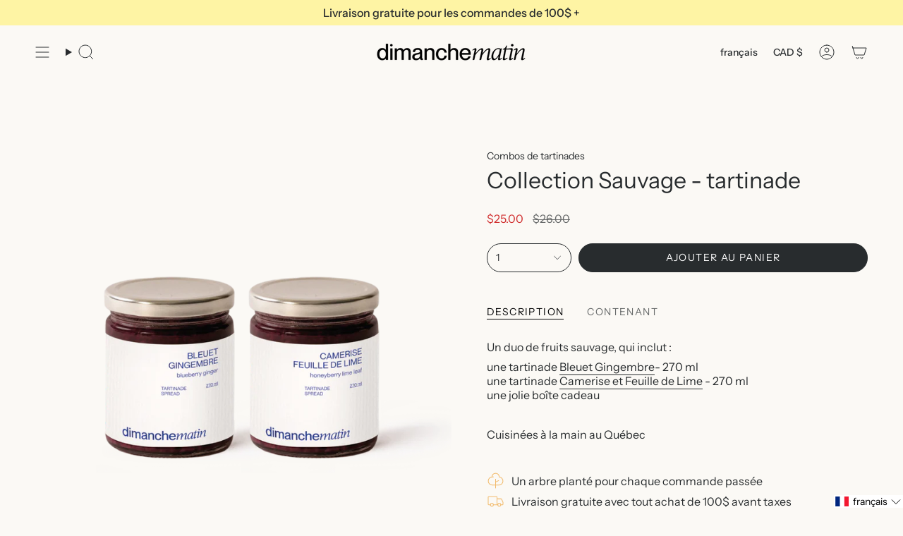

--- FILE ---
content_type: text/html; charset=utf-8
request_url: https://www.tartinadesdimanchematin.com/products/duo-sauvage-tartinade
body_size: 39713
content:
<!doctype html>
<html class="no-js no-touch supports-no-cookies" lang="fr">
<head>
  <meta charset="UTF-8">
  <meta http-equiv="X-UA-Compatible" content="IE=edge">
  <meta name="viewport" content="width=device-width, initial-scale=1.0">
  <meta name="theme-color" content="#fef4a4">
  <link rel="canonical" href="https://dimanchematin.ca/products/duo-sauvage-tartinade">
  <!-- ======================= Broadcast Theme V5.6.1 ========================= -->

  <link href="//www.tartinadesdimanchematin.com/cdn/shop/t/13/assets/theme.css?v=137228288011118631811714499150" as="style" rel="preload">
  <link href="//www.tartinadesdimanchematin.com/cdn/shop/t/13/assets/vendor.js?v=152754676678534273481714499151" as="script" rel="preload">
  <link href="//www.tartinadesdimanchematin.com/cdn/shop/t/13/assets/theme.js?v=122262640503032202521714499150" as="script" rel="preload">

    <link rel="icon" type="image/png" href="//www.tartinadesdimanchematin.com/cdn/shop/files/favicon-croissant.png?crop=center&height=32&v=1760462425&width=32">
  

  <!-- Title and description ================================================ -->
  
  <title>
    
    Collection Sauvage - tartinade
    
    
    
      &ndash; Dimanche Matin
    
  </title>

  
    <meta name="description" content="Un duo de fruits sauvage, qui inclut : une tartinade Bleuet Gingembre- 270 mlune tartinade Camerise et Feuille de Lime - 270 mlune jolie boîte cadeau Cuisinées à la main au Québec">
  

  <meta property="og:site_name" content="Dimanche Matin">
<meta property="og:url" content="https://dimanchematin.ca/products/duo-sauvage-tartinade">
<meta property="og:title" content="Collection Sauvage - tartinade">
<meta property="og:type" content="product">
<meta property="og:description" content="Un duo de fruits sauvage, qui inclut : une tartinade Bleuet Gingembre- 270 mlune tartinade Camerise et Feuille de Lime - 270 mlune jolie boîte cadeau Cuisinées à la main au Québec"><meta property="og:image" content="http://www.tartinadesdimanchematin.com/cdn/shop/files/duo-sauvage_eefda9f5-c44d-497f-8541-55d5cf741e56.png?v=1718214461">
  <meta property="og:image:secure_url" content="https://www.tartinadesdimanchematin.com/cdn/shop/files/duo-sauvage_eefda9f5-c44d-497f-8541-55d5cf741e56.png?v=1718214461">
  <meta property="og:image:width" content="1200">
  <meta property="og:image:height" content="1200"><meta property="og:price:amount" content="25.00">
  <meta property="og:price:currency" content="CAD"><meta name="twitter:card" content="summary_large_image">
<meta name="twitter:title" content="Collection Sauvage - tartinade">
<meta name="twitter:description" content="Un duo de fruits sauvage, qui inclut : une tartinade Bleuet Gingembre- 270 mlune tartinade Camerise et Feuille de Lime - 270 mlune jolie boîte cadeau Cuisinées à la main au Québec">

  <!-- CSS ================================================================== -->
  <style data-shopify>
@font-face {
  font-family: "Instrument Sans";
  font-weight: 400;
  font-style: normal;
  font-display: swap;
  src: url("//www.tartinadesdimanchematin.com/cdn/fonts/instrument_sans/instrumentsans_n4.db86542ae5e1596dbdb28c279ae6c2086c4c5bfa.woff2") format("woff2"),
       url("//www.tartinadesdimanchematin.com/cdn/fonts/instrument_sans/instrumentsans_n4.510f1b081e58d08c30978f465518799851ef6d8b.woff") format("woff");
}

    @font-face {
  font-family: "Instrument Sans";
  font-weight: 400;
  font-style: normal;
  font-display: swap;
  src: url("//www.tartinadesdimanchematin.com/cdn/fonts/instrument_sans/instrumentsans_n4.db86542ae5e1596dbdb28c279ae6c2086c4c5bfa.woff2") format("woff2"),
       url("//www.tartinadesdimanchematin.com/cdn/fonts/instrument_sans/instrumentsans_n4.510f1b081e58d08c30978f465518799851ef6d8b.woff") format("woff");
}

    @font-face {
  font-family: "Instrument Sans";
  font-weight: 400;
  font-style: normal;
  font-display: swap;
  src: url("//www.tartinadesdimanchematin.com/cdn/fonts/instrument_sans/instrumentsans_n4.db86542ae5e1596dbdb28c279ae6c2086c4c5bfa.woff2") format("woff2"),
       url("//www.tartinadesdimanchematin.com/cdn/fonts/instrument_sans/instrumentsans_n4.510f1b081e58d08c30978f465518799851ef6d8b.woff") format("woff");
}


    
      @font-face {
  font-family: "Instrument Sans";
  font-weight: 500;
  font-style: normal;
  font-display: swap;
  src: url("//www.tartinadesdimanchematin.com/cdn/fonts/instrument_sans/instrumentsans_n5.1ce463e1cc056566f977610764d93d4704464858.woff2") format("woff2"),
       url("//www.tartinadesdimanchematin.com/cdn/fonts/instrument_sans/instrumentsans_n5.9079eb7bba230c9d8d8d3a7d101aa9d9f40b6d14.woff") format("woff");
}

    

    
      @font-face {
  font-family: "Instrument Sans";
  font-weight: 500;
  font-style: normal;
  font-display: swap;
  src: url("//www.tartinadesdimanchematin.com/cdn/fonts/instrument_sans/instrumentsans_n5.1ce463e1cc056566f977610764d93d4704464858.woff2") format("woff2"),
       url("//www.tartinadesdimanchematin.com/cdn/fonts/instrument_sans/instrumentsans_n5.9079eb7bba230c9d8d8d3a7d101aa9d9f40b6d14.woff") format("woff");
}

    

    
    

    
      @font-face {
  font-family: "Instrument Sans";
  font-weight: 400;
  font-style: italic;
  font-display: swap;
  src: url("//www.tartinadesdimanchematin.com/cdn/fonts/instrument_sans/instrumentsans_i4.028d3c3cd8d085648c808ceb20cd2fd1eb3560e5.woff2") format("woff2"),
       url("//www.tartinadesdimanchematin.com/cdn/fonts/instrument_sans/instrumentsans_i4.7e90d82df8dee29a99237cd19cc529d2206706a2.woff") format("woff");
}

    

    
      @font-face {
  font-family: "Instrument Sans";
  font-weight: 500;
  font-style: italic;
  font-display: swap;
  src: url("//www.tartinadesdimanchematin.com/cdn/fonts/instrument_sans/instrumentsans_i5.d2033775d4997e4dcd0d47ebdd5234b5c14e3f53.woff2") format("woff2"),
       url("//www.tartinadesdimanchematin.com/cdn/fonts/instrument_sans/instrumentsans_i5.8e3cfa86b65acf809ce72bc4f9b58f185ef6b8c7.woff") format("woff");
}

    
  </style>

  
<style data-shopify>

:root {--scrollbar-width: 0px;





--COLOR-VIDEO-BG: #f4eee3;
--COLOR-BG-BRIGHTER: #f4eee3;--COLOR-BG: #fbf9f5;--COLOR-BG-ALPHA-25: rgba(251, 249, 245, 0.25);
--COLOR-BG-TRANSPARENT: rgba(251, 249, 245, 0);
--COLOR-BG-SECONDARY: #fbf9f5;
--COLOR-BG-SECONDARY-LIGHTEN: #ffffff;
--COLOR-BG-RGB: 251, 249, 245;

--COLOR-TEXT-DARK: #040506;
--COLOR-TEXT: #282C2E;
--COLOR-TEXT-LIGHT: #676a6a;


/* === Opacity shades of grey ===*/
--COLOR-A5:  rgba(40, 44, 46, 0.05);
--COLOR-A10: rgba(40, 44, 46, 0.1);
--COLOR-A15: rgba(40, 44, 46, 0.15);
--COLOR-A20: rgba(40, 44, 46, 0.2);
--COLOR-A25: rgba(40, 44, 46, 0.25);
--COLOR-A30: rgba(40, 44, 46, 0.3);
--COLOR-A35: rgba(40, 44, 46, 0.35);
--COLOR-A40: rgba(40, 44, 46, 0.4);
--COLOR-A45: rgba(40, 44, 46, 0.45);
--COLOR-A50: rgba(40, 44, 46, 0.5);
--COLOR-A55: rgba(40, 44, 46, 0.55);
--COLOR-A60: rgba(40, 44, 46, 0.6);
--COLOR-A65: rgba(40, 44, 46, 0.65);
--COLOR-A70: rgba(40, 44, 46, 0.7);
--COLOR-A75: rgba(40, 44, 46, 0.75);
--COLOR-A80: rgba(40, 44, 46, 0.8);
--COLOR-A85: rgba(40, 44, 46, 0.85);
--COLOR-A90: rgba(40, 44, 46, 0.9);
--COLOR-A95: rgba(40, 44, 46, 0.95);

--COLOR-BORDER: rgb(51, 51, 51);
--COLOR-BORDER-LIGHT: #838281;
--COLOR-BORDER-HAIRLINE: #f7f2ea;
--COLOR-BORDER-DARK: #000000;/* === Bright color ===*/
--COLOR-PRIMARY: #fef4a4;
--COLOR-PRIMARY-HOVER: #ffed57;
--COLOR-PRIMARY-FADE: rgba(254, 244, 164, 0.05);
--COLOR-PRIMARY-FADE-HOVER: rgba(254, 244, 164, 0.1);
--COLOR-PRIMARY-LIGHT: #ffffff;--COLOR-PRIMARY-OPPOSITE: #000000;



/* === link Color ===*/
--COLOR-LINK: #282C2E;
--COLOR-LINK-HOVER: rgba(40, 44, 46, 0.7);
--COLOR-LINK-FADE: rgba(40, 44, 46, 0.05);
--COLOR-LINK-FADE-HOVER: rgba(40, 44, 46, 0.1);--COLOR-LINK-OPPOSITE: #ffffff;


/* === Product grid sale tags ===*/
--COLOR-SALE-BG: #d33828;
--COLOR-SALE-TEXT: #ffffff;

/* === Product grid badges ===*/
--COLOR-BADGE-BG: #fef4a4;
--COLOR-BADGE-TEXT: #282C2E;

/* === Product sale color ===*/
--COLOR-SALE: #d02e2e;

/* === Gray background on Product grid items ===*/--filter-bg: 1.0;/* === Helper colors for form error states ===*/
--COLOR-ERROR: #721C24;
--COLOR-ERROR-BG: #F8D7DA;
--COLOR-ERROR-BORDER: #F5C6CB;



  --RADIUS: 300px;
  --RADIUS-SELECT: 22px;

--COLOR-HEADER-BG: #fbf9f5;--COLOR-HEADER-BG-TRANSPARENT: rgba(251, 249, 245, 0);
--COLOR-HEADER-LINK: #282C2E;
--COLOR-HEADER-LINK-HOVER: rgba(40, 44, 46, 0.7);

--COLOR-MENU-BG: #fbf9f5;
--COLOR-MENU-LINK: #282C2E;
--COLOR-MENU-LINK-HOVER: rgba(40, 44, 46, 0.7);
--COLOR-SUBMENU-BG: #fbf9f5;
--COLOR-SUBMENU-LINK: #282C2E;
--COLOR-SUBMENU-LINK-HOVER: rgba(40, 44, 46, 0.7);
--COLOR-SUBMENU-TEXT-LIGHT: #676a6a;
--COLOR-MENU-TRANSPARENT: #ffffff;
--COLOR-MENU-TRANSPARENT-HOVER: rgba(255, 255, 255, 0.7);--COLOR-FOOTER-BG: #fbf9f5;
--COLOR-FOOTER-BG-HAIRLINE: #f7f2ea;
--COLOR-FOOTER-TEXT: #333333;
--COLOR-FOOTER-TEXT-A35: rgba(51, 51, 51, 0.35);
--COLOR-FOOTER-TEXT-A75: rgba(51, 51, 51, 0.75);
--COLOR-FOOTER-LINK: #282C2E;
--COLOR-FOOTER-LINK-HOVER: rgba(40, 44, 46, 0.7);
--COLOR-FOOTER-BORDER: #282C2E;

--TRANSPARENT: rgba(255, 255, 255, 0);

/* === Default overlay opacity ===*/
--overlay-opacity: 0;
--underlay-opacity: 1;
--underlay-bg: rgba(0,0,0,0.4);

/* === Custom Cursor ===*/
--ICON-ZOOM-IN: url( "//www.tartinadesdimanchematin.com/cdn/shop/t/13/assets/icon-zoom-in.svg?v=182473373117644429561714499150" );
--ICON-ZOOM-OUT: url( "//www.tartinadesdimanchematin.com/cdn/shop/t/13/assets/icon-zoom-out.svg?v=101497157853986683871714499150" );

/* === Custom Icons ===*/


  
  --ICON-ADD-BAG: url( "//www.tartinadesdimanchematin.com/cdn/shop/t/13/assets/icon-add-bag.svg?v=23763382405227654651714499150" );
  --ICON-ADD-CART: url( "//www.tartinadesdimanchematin.com/cdn/shop/t/13/assets/icon-add-cart.svg?v=3962293684743587821714499150" );
  --ICON-ARROW-LEFT: url( "//www.tartinadesdimanchematin.com/cdn/shop/t/13/assets/icon-arrow-left.svg?v=136066145774695772731714499150" );
  --ICON-ARROW-RIGHT: url( "//www.tartinadesdimanchematin.com/cdn/shop/t/13/assets/icon-arrow-right.svg?v=150928298113663093401714499150" );
  --ICON-SELECT: url("//www.tartinadesdimanchematin.com/cdn/shop/t/13/assets/icon-select.svg?v=167170173659852274001714499150");


--PRODUCT-GRID-ASPECT-RATIO: 110.0%;

/* === Typography ===*/
--FONT-WEIGHT-BODY: 400;
--FONT-WEIGHT-BODY-BOLD: 500;

--FONT-STACK-BODY: "Instrument Sans", sans-serif;
--FONT-STYLE-BODY: normal;
--FONT-STYLE-BODY-ITALIC: italic;
--FONT-ADJUST-BODY: 1.0;

--LETTER-SPACING-BODY: 0.0em;

--FONT-WEIGHT-HEADING: 400;
--FONT-WEIGHT-HEADING-BOLD: 500;

--FONT-UPPERCASE-HEADING: none;
--LETTER-SPACING-HEADING: 0.0em;

--FONT-STACK-HEADING: "Instrument Sans", sans-serif;
--FONT-STYLE-HEADING: normal;
--FONT-STYLE-HEADING-ITALIC: italic;
--FONT-ADJUST-HEADING: 1.0;

--FONT-WEIGHT-SUBHEADING: 400;
--FONT-WEIGHT-SUBHEADING-BOLD: 500;

--FONT-STACK-SUBHEADING: "Instrument Sans", sans-serif;
--FONT-STYLE-SUBHEADING: normal;
--FONT-STYLE-SUBHEADING-ITALIC: italic;
--FONT-ADJUST-SUBHEADING: 1.0;

--FONT-UPPERCASE-SUBHEADING: uppercase;
--LETTER-SPACING-SUBHEADING: 0.1em;

--FONT-STACK-NAV: "Instrument Sans", sans-serif;
--FONT-STYLE-NAV: normal;
--FONT-STYLE-NAV-ITALIC: italic;
--FONT-ADJUST-NAV: 1.0;

--FONT-WEIGHT-NAV: 400;
--FONT-WEIGHT-NAV-BOLD: 500;

--LETTER-SPACING-NAV: 0.0em;

--FONT-SIZE-BASE: 1.0rem;
--FONT-SIZE-BASE-PERCENT: 1.0;

/* === Parallax ===*/
--PARALLAX-STRENGTH-MIN: 120.0%;
--PARALLAX-STRENGTH-MAX: 130.0%;--COLUMNS: 4;
--COLUMNS-MEDIUM: 3;
--COLUMNS-SMALL: 2;
--COLUMNS-MOBILE: 1;--LAYOUT-OUTER: 50px;
  --LAYOUT-GUTTER: 32px;
  --LAYOUT-OUTER-MEDIUM: 30px;
  --LAYOUT-GUTTER-MEDIUM: 22px;
  --LAYOUT-OUTER-SMALL: 16px;
  --LAYOUT-GUTTER-SMALL: 16px;--base-animation-delay: 0ms;
--line-height-normal: 1.375; /* Equals to line-height: normal; */--SIDEBAR-WIDTH: 288px;
  --SIDEBAR-WIDTH-MEDIUM: 258px;--DRAWER-WIDTH: 380px;--ICON-STROKE-WIDTH: 1px;/* === Button General ===*/
--BTN-FONT-STACK: "Instrument Sans", sans-serif;
--BTN-FONT-WEIGHT: 400;
--BTN-FONT-STYLE: normal;
--BTN-FONT-SIZE: 14px;

--BTN-LETTER-SPACING: 0.1em;
--BTN-UPPERCASE: uppercase;
--BTN-TEXT-ARROW-OFFSET: -1px;

/* === Button Primary ===*/
--BTN-PRIMARY-BORDER-COLOR: #282C2E;
--BTN-PRIMARY-BG-COLOR: #282C2E;
--BTN-PRIMARY-TEXT-COLOR: #fff;


  --BTN-PRIMARY-BG-COLOR-BRIGHTER: #404649;


/* === Button Secondary ===*/
--BTN-SECONDARY-BORDER-COLOR: #8191A4;
--BTN-SECONDARY-BG-COLOR: #8191A4;
--BTN-SECONDARY-TEXT-COLOR: #212121;


  --BTN-SECONDARY-BG-COLOR-BRIGHTER: #728499;


/* === Button White ===*/
--TEXT-BTN-BORDER-WHITE: #fff;
--TEXT-BTN-BG-WHITE: #fff;
--TEXT-BTN-WHITE: #000;
--TEXT-BTN-BG-WHITE-BRIGHTER: #f2f2f2;

/* === Button Black ===*/
--TEXT-BTN-BG-BLACK: #000;
--TEXT-BTN-BORDER-BLACK: #000;
--TEXT-BTN-BLACK: #fff;
--TEXT-BTN-BG-BLACK-BRIGHTER: #1a1a1a;

/* === Default Cart Gradient ===*/

--FREE-SHIPPING-GRADIENT: linear-gradient(to right, var(--COLOR-PRIMARY-LIGHT) 0%, var(--COLOR-PRIMARY) 100%);

/* === Swatch Size ===*/
--swatch-size-filters: calc(1.15rem * var(--FONT-ADJUST-BODY));
--swatch-size-product: calc(2.2rem * var(--FONT-ADJUST-BODY));
}

/* === Backdrop ===*/
::backdrop {
  --underlay-opacity: 1;
  --underlay-bg: rgba(0,0,0,0.4);
}
</style>


  <link href="//www.tartinadesdimanchematin.com/cdn/shop/t/13/assets/theme.css?v=137228288011118631811714499150" rel="stylesheet" type="text/css" media="all" />
<link href="//www.tartinadesdimanchematin.com/cdn/shop/t/13/assets/swatches.css?v=157844926215047500451714499150" as="style" rel="preload">
    <link href="//www.tartinadesdimanchematin.com/cdn/shop/t/13/assets/swatches.css?v=157844926215047500451714499150" rel="stylesheet" type="text/css" media="all" />
<style data-shopify>.swatches {
    --black: #000000;--white: #fafafa;--blank: url(//www.tartinadesdimanchematin.com/cdn/shop/files/blank_small.png?v=1996);
  }</style>
<script>
    if (window.navigator.userAgent.indexOf('MSIE ') > 0 || window.navigator.userAgent.indexOf('Trident/') > 0) {
      document.documentElement.className = document.documentElement.className + ' ie';

      var scripts = document.getElementsByTagName('script')[0];
      var polyfill = document.createElement("script");
      polyfill.defer = true;
      polyfill.src = "//www.tartinadesdimanchematin.com/cdn/shop/t/13/assets/ie11.js?v=144489047535103983231714499150";

      scripts.parentNode.insertBefore(polyfill, scripts);
    } else {
      document.documentElement.className = document.documentElement.className.replace('no-js', 'js');
    }

    document.documentElement.style.setProperty('--scrollbar-width', `${getScrollbarWidth()}px`);

    function getScrollbarWidth() {
      // Creating invisible container
      const outer = document.createElement('div');
      outer.style.visibility = 'hidden';
      outer.style.overflow = 'scroll'; // forcing scrollbar to appear
      outer.style.msOverflowStyle = 'scrollbar'; // needed for WinJS apps
      document.documentElement.appendChild(outer);

      // Creating inner element and placing it in the container
      const inner = document.createElement('div');
      outer.appendChild(inner);

      // Calculating difference between container's full width and the child width
      const scrollbarWidth = outer.offsetWidth - inner.offsetWidth;

      // Removing temporary elements from the DOM
      outer.parentNode.removeChild(outer);

      return scrollbarWidth;
    }

    let root = '/';
    if (root[root.length - 1] !== '/') {
      root = root + '/';
    }

    window.theme = {
      routes: {
        root: root,
        cart_url: '/cart',
        cart_add_url: '/cart/add',
        cart_change_url: '/cart/change',
        product_recommendations_url: '/recommendations/products',
        predictive_search_url: '/search/suggest',
        addresses_url: '/account/addresses'
      },
      assets: {
        photoswipe: '//www.tartinadesdimanchematin.com/cdn/shop/t/13/assets/photoswipe.js?v=162613001030112971491714499150',
        smoothscroll: '//www.tartinadesdimanchematin.com/cdn/shop/t/13/assets/smoothscroll.js?v=37906625415260927261714499150',
      },
      strings: {
        addToCart: "Ajouter au panier",
        cartAcceptanceError: "Vous devez accepter nos termes et conditions.",
        soldOut: "Épuisé",
        from: "À partir de",
        preOrder: "Pré-commander",
        sale: "En solde",
        subscription: "Abonnement",
        unavailable: "Non disponible",
        unitPrice: "Prix ​​unitaire",
        unitPriceSeparator: "par",
        shippingCalcSubmitButton: "Calculez les frais de livraison",
        shippingCalcSubmitButtonDisabled: "Calcul...",
        selectValue: "Sélectionnez la valeur",
        selectColor: "Sélectionnez la couleur",
        oneColor: "couleur",
        otherColor: "couleurs",
        upsellAddToCart: "Ajouter",
        free: "Gratuit",
        swatchesColor: "Couleur",
        sku: "SKU",
      },
      settings: {
        cartType: "page",
        customerLoggedIn: null ? true : false,
        enableQuickAdd: false,
        enableAnimations: true,
        variantOnSale: true,
        collectionSwatchStyle: "text-slider",
      },
      sliderArrows: {
        prev: '<button type="button" class="slider__button slider__button--prev" data-button-arrow data-button-prev>' + "Précédent" + '</button>',
        next: '<button type="button" class="slider__button slider__button--next" data-button-arrow data-button-next>' + "Suivant" + '</button>',
      },
      moneyFormat: false ? "${{amount}} CAD" : "${{amount}}",
      moneyWithoutCurrencyFormat: "${{amount}}",
      moneyWithCurrencyFormat: "${{amount}} CAD",
      subtotal: 0,
      info: {
        name: 'broadcast'
      },
      version: '5.6.1'
    };

    let windowInnerHeight = window.innerHeight;
    document.documentElement.style.setProperty('--full-height', `${windowInnerHeight}px`);
    document.documentElement.style.setProperty('--three-quarters', `${windowInnerHeight * 0.75}px`);
    document.documentElement.style.setProperty('--two-thirds', `${windowInnerHeight * 0.66}px`);
    document.documentElement.style.setProperty('--one-half', `${windowInnerHeight * 0.5}px`);
    document.documentElement.style.setProperty('--one-third', `${windowInnerHeight * 0.33}px`);
    document.documentElement.style.setProperty('--one-fifth', `${windowInnerHeight * 0.2}px`);
  </script>

  

  <!-- Theme Javascript ============================================================== -->
  <script src="//www.tartinadesdimanchematin.com/cdn/shop/t/13/assets/vendor.js?v=152754676678534273481714499151" defer="defer"></script>
  <script src="//www.tartinadesdimanchematin.com/cdn/shop/t/13/assets/theme.js?v=122262640503032202521714499150" defer="defer"></script><!-- Shopify app scripts =========================================================== -->

  <script>window.performance && window.performance.mark && window.performance.mark('shopify.content_for_header.start');</script><meta id="shopify-digital-wallet" name="shopify-digital-wallet" content="/29157166/digital_wallets/dialog">
<meta name="shopify-checkout-api-token" content="04227efafd86f9dbeb59c0fa4845fb8f">
<meta id="in-context-paypal-metadata" data-shop-id="29157166" data-venmo-supported="false" data-environment="production" data-locale="fr_FR" data-paypal-v4="true" data-currency="CAD">
<link rel="alternate" hreflang="x-default" href="https://dimanchematin.ca/products/duo-sauvage-tartinade">
<link rel="alternate" hreflang="fr" href="https://dimanchematin.ca/products/duo-sauvage-tartinade">
<link rel="alternate" hreflang="en" href="https://dimanchematin.ca/en/products/duo-sauvage-tartinade">
<link rel="alternate" type="application/json+oembed" href="https://dimanchematin.ca/products/duo-sauvage-tartinade.oembed">
<script async="async" src="/checkouts/internal/preloads.js?locale=fr-CA"></script>
<link rel="preconnect" href="https://shop.app" crossorigin="anonymous">
<script async="async" src="https://shop.app/checkouts/internal/preloads.js?locale=fr-CA&shop_id=29157166" crossorigin="anonymous"></script>
<script id="apple-pay-shop-capabilities" type="application/json">{"shopId":29157166,"countryCode":"CA","currencyCode":"CAD","merchantCapabilities":["supports3DS"],"merchantId":"gid:\/\/shopify\/Shop\/29157166","merchantName":"Dimanche Matin","requiredBillingContactFields":["postalAddress","email","phone"],"requiredShippingContactFields":["postalAddress","email","phone"],"shippingType":"shipping","supportedNetworks":["visa","masterCard","amex","discover","interac","jcb"],"total":{"type":"pending","label":"Dimanche Matin","amount":"1.00"},"shopifyPaymentsEnabled":true,"supportsSubscriptions":true}</script>
<script id="shopify-features" type="application/json">{"accessToken":"04227efafd86f9dbeb59c0fa4845fb8f","betas":["rich-media-storefront-analytics"],"domain":"www.tartinadesdimanchematin.com","predictiveSearch":true,"shopId":29157166,"locale":"fr"}</script>
<script>var Shopify = Shopify || {};
Shopify.shop = "dimanche-matin.myshopify.com";
Shopify.locale = "fr";
Shopify.currency = {"active":"CAD","rate":"1.0"};
Shopify.country = "CA";
Shopify.theme = {"name":"Authentique Dimanche Matin","id":123936800897,"schema_name":"Broadcast","schema_version":"5.6.1","theme_store_id":868,"role":"main"};
Shopify.theme.handle = "null";
Shopify.theme.style = {"id":null,"handle":null};
Shopify.cdnHost = "www.tartinadesdimanchematin.com/cdn";
Shopify.routes = Shopify.routes || {};
Shopify.routes.root = "/";</script>
<script type="module">!function(o){(o.Shopify=o.Shopify||{}).modules=!0}(window);</script>
<script>!function(o){function n(){var o=[];function n(){o.push(Array.prototype.slice.apply(arguments))}return n.q=o,n}var t=o.Shopify=o.Shopify||{};t.loadFeatures=n(),t.autoloadFeatures=n()}(window);</script>
<script>
  window.ShopifyPay = window.ShopifyPay || {};
  window.ShopifyPay.apiHost = "shop.app\/pay";
  window.ShopifyPay.redirectState = null;
</script>
<script id="shop-js-analytics" type="application/json">{"pageType":"product"}</script>
<script defer="defer" async type="module" src="//www.tartinadesdimanchematin.com/cdn/shopifycloud/shop-js/modules/v2/client.init-shop-cart-sync_INwxTpsh.fr.esm.js"></script>
<script defer="defer" async type="module" src="//www.tartinadesdimanchematin.com/cdn/shopifycloud/shop-js/modules/v2/chunk.common_YNAa1F1g.esm.js"></script>
<script type="module">
  await import("//www.tartinadesdimanchematin.com/cdn/shopifycloud/shop-js/modules/v2/client.init-shop-cart-sync_INwxTpsh.fr.esm.js");
await import("//www.tartinadesdimanchematin.com/cdn/shopifycloud/shop-js/modules/v2/chunk.common_YNAa1F1g.esm.js");

  window.Shopify.SignInWithShop?.initShopCartSync?.({"fedCMEnabled":true,"windoidEnabled":true});

</script>
<script defer="defer" async type="module" src="//www.tartinadesdimanchematin.com/cdn/shopifycloud/shop-js/modules/v2/client.payment-terms_BUSo56Mg.fr.esm.js"></script>
<script defer="defer" async type="module" src="//www.tartinadesdimanchematin.com/cdn/shopifycloud/shop-js/modules/v2/chunk.common_YNAa1F1g.esm.js"></script>
<script defer="defer" async type="module" src="//www.tartinadesdimanchematin.com/cdn/shopifycloud/shop-js/modules/v2/chunk.modal_DXhkN-5p.esm.js"></script>
<script type="module">
  await import("//www.tartinadesdimanchematin.com/cdn/shopifycloud/shop-js/modules/v2/client.payment-terms_BUSo56Mg.fr.esm.js");
await import("//www.tartinadesdimanchematin.com/cdn/shopifycloud/shop-js/modules/v2/chunk.common_YNAa1F1g.esm.js");
await import("//www.tartinadesdimanchematin.com/cdn/shopifycloud/shop-js/modules/v2/chunk.modal_DXhkN-5p.esm.js");

  
</script>
<script>
  window.Shopify = window.Shopify || {};
  if (!window.Shopify.featureAssets) window.Shopify.featureAssets = {};
  window.Shopify.featureAssets['shop-js'] = {"shop-cart-sync":["modules/v2/client.shop-cart-sync_BVs4vSl-.fr.esm.js","modules/v2/chunk.common_YNAa1F1g.esm.js"],"init-fed-cm":["modules/v2/client.init-fed-cm_CEmYoMXU.fr.esm.js","modules/v2/chunk.common_YNAa1F1g.esm.js"],"shop-button":["modules/v2/client.shop-button_BhVpOdEY.fr.esm.js","modules/v2/chunk.common_YNAa1F1g.esm.js"],"init-windoid":["modules/v2/client.init-windoid_DVncJssP.fr.esm.js","modules/v2/chunk.common_YNAa1F1g.esm.js"],"shop-cash-offers":["modules/v2/client.shop-cash-offers_CD5ChB-w.fr.esm.js","modules/v2/chunk.common_YNAa1F1g.esm.js","modules/v2/chunk.modal_DXhkN-5p.esm.js"],"shop-toast-manager":["modules/v2/client.shop-toast-manager_CMZA41xP.fr.esm.js","modules/v2/chunk.common_YNAa1F1g.esm.js"],"init-shop-email-lookup-coordinator":["modules/v2/client.init-shop-email-lookup-coordinator_Dxg3Qq63.fr.esm.js","modules/v2/chunk.common_YNAa1F1g.esm.js"],"pay-button":["modules/v2/client.pay-button_CApwTr-J.fr.esm.js","modules/v2/chunk.common_YNAa1F1g.esm.js"],"avatar":["modules/v2/client.avatar_BTnouDA3.fr.esm.js"],"init-shop-cart-sync":["modules/v2/client.init-shop-cart-sync_INwxTpsh.fr.esm.js","modules/v2/chunk.common_YNAa1F1g.esm.js"],"shop-login-button":["modules/v2/client.shop-login-button_Ctct7BR2.fr.esm.js","modules/v2/chunk.common_YNAa1F1g.esm.js","modules/v2/chunk.modal_DXhkN-5p.esm.js"],"init-customer-accounts-sign-up":["modules/v2/client.init-customer-accounts-sign-up_DTysEz83.fr.esm.js","modules/v2/client.shop-login-button_Ctct7BR2.fr.esm.js","modules/v2/chunk.common_YNAa1F1g.esm.js","modules/v2/chunk.modal_DXhkN-5p.esm.js"],"init-shop-for-new-customer-accounts":["modules/v2/client.init-shop-for-new-customer-accounts_wbmNjFX3.fr.esm.js","modules/v2/client.shop-login-button_Ctct7BR2.fr.esm.js","modules/v2/chunk.common_YNAa1F1g.esm.js","modules/v2/chunk.modal_DXhkN-5p.esm.js"],"init-customer-accounts":["modules/v2/client.init-customer-accounts_DqpN27KS.fr.esm.js","modules/v2/client.shop-login-button_Ctct7BR2.fr.esm.js","modules/v2/chunk.common_YNAa1F1g.esm.js","modules/v2/chunk.modal_DXhkN-5p.esm.js"],"shop-follow-button":["modules/v2/client.shop-follow-button_CBz8VXaE.fr.esm.js","modules/v2/chunk.common_YNAa1F1g.esm.js","modules/v2/chunk.modal_DXhkN-5p.esm.js"],"lead-capture":["modules/v2/client.lead-capture_Bo6pQGej.fr.esm.js","modules/v2/chunk.common_YNAa1F1g.esm.js","modules/v2/chunk.modal_DXhkN-5p.esm.js"],"checkout-modal":["modules/v2/client.checkout-modal_B_8gz53b.fr.esm.js","modules/v2/chunk.common_YNAa1F1g.esm.js","modules/v2/chunk.modal_DXhkN-5p.esm.js"],"shop-login":["modules/v2/client.shop-login_CTIGRVE1.fr.esm.js","modules/v2/chunk.common_YNAa1F1g.esm.js","modules/v2/chunk.modal_DXhkN-5p.esm.js"],"payment-terms":["modules/v2/client.payment-terms_BUSo56Mg.fr.esm.js","modules/v2/chunk.common_YNAa1F1g.esm.js","modules/v2/chunk.modal_DXhkN-5p.esm.js"]};
</script>
<script>(function() {
  var isLoaded = false;
  function asyncLoad() {
    if (isLoaded) return;
    isLoaded = true;
    var urls = ["https:\/\/static.rechargecdn.com\/static\/js\/recharge.js?shop=dimanche-matin.myshopify.com","https:\/\/discount.webcontrive.com\/assets\/js\/discount-box.js?v=1.1\u0026shop=dimanche-matin.myshopify.com","https:\/\/static.klaviyo.com\/onsite\/js\/klaviyo.js?company_id=R48GDC\u0026shop=dimanche-matin.myshopify.com","https:\/\/storage.nfcube.com\/instafeed-ed6005bb82ec2eb334365857b27a3f1b.js?shop=dimanche-matin.myshopify.com"];
    for (var i = 0; i < urls.length; i++) {
      var s = document.createElement('script');
      s.type = 'text/javascript';
      s.async = true;
      s.src = urls[i];
      var x = document.getElementsByTagName('script')[0];
      x.parentNode.insertBefore(s, x);
    }
  };
  if(window.attachEvent) {
    window.attachEvent('onload', asyncLoad);
  } else {
    window.addEventListener('load', asyncLoad, false);
  }
})();</script>
<script id="__st">var __st={"a":29157166,"offset":-18000,"reqid":"fb1b0aa0-c212-43a0-9c58-9e887709599e-1768974320","pageurl":"www.tartinadesdimanchematin.com\/products\/duo-sauvage-tartinade","u":"f3ed876d4e8f","p":"product","rtyp":"product","rid":6546883313793};</script>
<script>window.ShopifyPaypalV4VisibilityTracking = true;</script>
<script id="captcha-bootstrap">!function(){'use strict';const t='contact',e='account',n='new_comment',o=[[t,t],['blogs',n],['comments',n],[t,'customer']],c=[[e,'customer_login'],[e,'guest_login'],[e,'recover_customer_password'],[e,'create_customer']],r=t=>t.map((([t,e])=>`form[action*='/${t}']:not([data-nocaptcha='true']) input[name='form_type'][value='${e}']`)).join(','),a=t=>()=>t?[...document.querySelectorAll(t)].map((t=>t.form)):[];function s(){const t=[...o],e=r(t);return a(e)}const i='password',u='form_key',d=['recaptcha-v3-token','g-recaptcha-response','h-captcha-response',i],f=()=>{try{return window.sessionStorage}catch{return}},m='__shopify_v',_=t=>t.elements[u];function p(t,e,n=!1){try{const o=window.sessionStorage,c=JSON.parse(o.getItem(e)),{data:r}=function(t){const{data:e,action:n}=t;return t[m]||n?{data:e,action:n}:{data:t,action:n}}(c);for(const[e,n]of Object.entries(r))t.elements[e]&&(t.elements[e].value=n);n&&o.removeItem(e)}catch(o){console.error('form repopulation failed',{error:o})}}const l='form_type',E='cptcha';function T(t){t.dataset[E]=!0}const w=window,h=w.document,L='Shopify',v='ce_forms',y='captcha';let A=!1;((t,e)=>{const n=(g='f06e6c50-85a8-45c8-87d0-21a2b65856fe',I='https://cdn.shopify.com/shopifycloud/storefront-forms-hcaptcha/ce_storefront_forms_captcha_hcaptcha.v1.5.2.iife.js',D={infoText:'Protégé par hCaptcha',privacyText:'Confidentialité',termsText:'Conditions'},(t,e,n)=>{const o=w[L][v],c=o.bindForm;if(c)return c(t,g,e,D).then(n);var r;o.q.push([[t,g,e,D],n]),r=I,A||(h.body.append(Object.assign(h.createElement('script'),{id:'captcha-provider',async:!0,src:r})),A=!0)});var g,I,D;w[L]=w[L]||{},w[L][v]=w[L][v]||{},w[L][v].q=[],w[L][y]=w[L][y]||{},w[L][y].protect=function(t,e){n(t,void 0,e),T(t)},Object.freeze(w[L][y]),function(t,e,n,w,h,L){const[v,y,A,g]=function(t,e,n){const i=e?o:[],u=t?c:[],d=[...i,...u],f=r(d),m=r(i),_=r(d.filter((([t,e])=>n.includes(e))));return[a(f),a(m),a(_),s()]}(w,h,L),I=t=>{const e=t.target;return e instanceof HTMLFormElement?e:e&&e.form},D=t=>v().includes(t);t.addEventListener('submit',(t=>{const e=I(t);if(!e)return;const n=D(e)&&!e.dataset.hcaptchaBound&&!e.dataset.recaptchaBound,o=_(e),c=g().includes(e)&&(!o||!o.value);(n||c)&&t.preventDefault(),c&&!n&&(function(t){try{if(!f())return;!function(t){const e=f();if(!e)return;const n=_(t);if(!n)return;const o=n.value;o&&e.removeItem(o)}(t);const e=Array.from(Array(32),(()=>Math.random().toString(36)[2])).join('');!function(t,e){_(t)||t.append(Object.assign(document.createElement('input'),{type:'hidden',name:u})),t.elements[u].value=e}(t,e),function(t,e){const n=f();if(!n)return;const o=[...t.querySelectorAll(`input[type='${i}']`)].map((({name:t})=>t)),c=[...d,...o],r={};for(const[a,s]of new FormData(t).entries())c.includes(a)||(r[a]=s);n.setItem(e,JSON.stringify({[m]:1,action:t.action,data:r}))}(t,e)}catch(e){console.error('failed to persist form',e)}}(e),e.submit())}));const S=(t,e)=>{t&&!t.dataset[E]&&(n(t,e.some((e=>e===t))),T(t))};for(const o of['focusin','change'])t.addEventListener(o,(t=>{const e=I(t);D(e)&&S(e,y())}));const B=e.get('form_key'),M=e.get(l),P=B&&M;t.addEventListener('DOMContentLoaded',(()=>{const t=y();if(P)for(const e of t)e.elements[l].value===M&&p(e,B);[...new Set([...A(),...v().filter((t=>'true'===t.dataset.shopifyCaptcha))])].forEach((e=>S(e,t)))}))}(h,new URLSearchParams(w.location.search),n,t,e,['guest_login'])})(!0,!0)}();</script>
<script integrity="sha256-4kQ18oKyAcykRKYeNunJcIwy7WH5gtpwJnB7kiuLZ1E=" data-source-attribution="shopify.loadfeatures" defer="defer" src="//www.tartinadesdimanchematin.com/cdn/shopifycloud/storefront/assets/storefront/load_feature-a0a9edcb.js" crossorigin="anonymous"></script>
<script crossorigin="anonymous" defer="defer" src="//www.tartinadesdimanchematin.com/cdn/shopifycloud/storefront/assets/shopify_pay/storefront-65b4c6d7.js?v=20250812"></script>
<script data-source-attribution="shopify.dynamic_checkout.dynamic.init">var Shopify=Shopify||{};Shopify.PaymentButton=Shopify.PaymentButton||{isStorefrontPortableWallets:!0,init:function(){window.Shopify.PaymentButton.init=function(){};var t=document.createElement("script");t.src="https://www.tartinadesdimanchematin.com/cdn/shopifycloud/portable-wallets/latest/portable-wallets.fr.js",t.type="module",document.head.appendChild(t)}};
</script>
<script data-source-attribution="shopify.dynamic_checkout.buyer_consent">
  function portableWalletsHideBuyerConsent(e){var t=document.getElementById("shopify-buyer-consent"),n=document.getElementById("shopify-subscription-policy-button");t&&n&&(t.classList.add("hidden"),t.setAttribute("aria-hidden","true"),n.removeEventListener("click",e))}function portableWalletsShowBuyerConsent(e){var t=document.getElementById("shopify-buyer-consent"),n=document.getElementById("shopify-subscription-policy-button");t&&n&&(t.classList.remove("hidden"),t.removeAttribute("aria-hidden"),n.addEventListener("click",e))}window.Shopify?.PaymentButton&&(window.Shopify.PaymentButton.hideBuyerConsent=portableWalletsHideBuyerConsent,window.Shopify.PaymentButton.showBuyerConsent=portableWalletsShowBuyerConsent);
</script>
<script data-source-attribution="shopify.dynamic_checkout.cart.bootstrap">document.addEventListener("DOMContentLoaded",(function(){function t(){return document.querySelector("shopify-accelerated-checkout-cart, shopify-accelerated-checkout")}if(t())Shopify.PaymentButton.init();else{new MutationObserver((function(e,n){t()&&(Shopify.PaymentButton.init(),n.disconnect())})).observe(document.body,{childList:!0,subtree:!0})}}));
</script>
<link id="shopify-accelerated-checkout-styles" rel="stylesheet" media="screen" href="https://www.tartinadesdimanchematin.com/cdn/shopifycloud/portable-wallets/latest/accelerated-checkout-backwards-compat.css" crossorigin="anonymous">
<style id="shopify-accelerated-checkout-cart">
        #shopify-buyer-consent {
  margin-top: 1em;
  display: inline-block;
  width: 100%;
}

#shopify-buyer-consent.hidden {
  display: none;
}

#shopify-subscription-policy-button {
  background: none;
  border: none;
  padding: 0;
  text-decoration: underline;
  font-size: inherit;
  cursor: pointer;
}

#shopify-subscription-policy-button::before {
  box-shadow: none;
}

      </style>

<script>window.performance && window.performance.mark && window.performance.mark('shopify.content_for_header.end');</script>



<script>
  document.addEventListener("DOMContentLoaded", function(event) {
    const style = document.getElementById('wsg-custom-style');
    if (typeof window.isWsgCustomer != "undefined" && isWsgCustomer) {
      style.innerHTML = `
        ${style.innerHTML} 
        /* A friend of hideWsg - this will _show_ only for wsg customers. Add class to an element to use */
        .showWsg {
          display: unset;
        }
        /* wholesale only CSS */
        .additional-checkout-buttons, .shopify-payment-button {
          display: none !important;
        }
        .wsg-proxy-container select {
          background-color: 
          ${
        document.querySelector('input').style.backgroundColor
          ? document.querySelector('input').style.backgroundColor
          : 'white'
        } !important;
        }
      `;
    } else {
      style.innerHTML = `
        ${style.innerHTML}
        /* Add CSS rules here for NOT wsg customers - great to hide elements from retail when we can't access the code driving the element */
        
      `;
    }

    if (typeof window.embedButtonBg !== undefined && typeof window.embedButtonText !== undefined && window.embedButtonBg !== window.embedButtonText) {
      style.innerHTML = `
        ${style.innerHTML}
        .wsg-button-fix {
          background: ${embedButtonBg} !important;
          border-color: ${embedButtonBg} !important;
          color: ${embedButtonText} !important;
        }
      `;
    }

    // =========================
    //         CUSTOM JS
    // ==========================
    if (document.querySelector(".wsg-proxy-container")) {
      initNodeObserver(wsgCustomJs);
    }
  })

  function wsgCustomJs() {

    // update button classes
    const button = document.querySelectorAll(".wsg-button-fix");
    let buttonClass = "btn--solid";
    buttonClass = buttonClass.split(" ");
    for (let i = 0; i < button.length; i++) {
      button[i].classList.add(... buttonClass);
    }

    // wsgCustomJs window placeholder
    // update secondary btn color on proxy cart
    if (document.getElementById("wsg-checkout-one")) {
      const checkoutButton = document.getElementById("wsg-checkout-one");
      let wsgBtnColor = window.getComputedStyle(checkoutButton).backgroundColor;
      let wsgBtnBackground = "none";
      let wsgBtnBorder = "thin solid " + wsgBtnColor;
      let wsgBtnPadding = window.getComputedStyle(checkoutButton).padding;
      let spofBtn = document.querySelectorAll(".spof-btn");
      for (let i = 0; i < spofBtn.length; i++) {
        spofBtn[i].style.background = wsgBtnBackground;
        spofBtn[i].style.color = wsgBtnColor;
        spofBtn[i].style.border = wsgBtnBorder;
        spofBtn[i].style.padding = wsgBtnPadding;
      }
    }

    // update Quick Order Form label
    if (typeof window.embedSPOFLabel != "undefined" && embedSPOFLabel) {
      document.querySelectorAll(".spof-btn").forEach(function(spofBtn) {
        spofBtn.removeAttribute("data-translation-selector");
        spofBtn.innerHTML = embedSPOFLabel;
      });
    }
  }

  function initNodeObserver(onChangeNodeCallback) {

    // Select the node that will be observed for mutations
    const targetNode = document.querySelector(".wsg-proxy-container");

    // Options for the observer (which mutations to observe)
    const config = {
      attributes: true,
      childList: true,
      subtree: true
    };

    // Callback function to execute when mutations are observed
    const callback = function(mutationsList, observer) {
      for (const mutation of mutationsList) {
        if (mutation.type === 'childList') {
          onChangeNodeCallback();
          observer.disconnect();
        }
      }
    };

    // Create an observer instance linked to the callback function
    const observer = new MutationObserver(callback);

    // Start observing the target node for configured mutations
    observer.observe(targetNode, config);
  }
</script>


<style id="wsg-custom-style">
  /* A friend of hideWsg - this will _show_ only for wsg customers. Add class to an element to use */
  .showWsg {
    display: none;
  }
  /* Signup/login */
  #wsg-signup select,
  #wsg-signup input,
  #wsg-signup textarea {
    height: 46px;
    border: thin solid #d1d1d1;
    padding: 6px 10px;
  }
  #wsg-signup textarea {
    min-height: 100px;
  }
  .wsg-login-input {
    height: 46px;
    border: thin solid #d1d1d1;
    padding: 6px 10px;
  }
  #wsg-signup select {
  }
/*   Quick Order Form */
  .wsg-table td {
    border: none;
    min-width: 150px;
  }
  .wsg-table tr {
    border-bottom: thin solid #d1d1d1; 
    border-left: none;
  }
  .wsg-table input[type="number"] {
    border: thin solid #d1d1d1;
    padding: 5px 15px;
    min-height: 42px;
  }
  #wsg-spof-link a {
    text-decoration: inherit;
    color: inherit;
  }
  .wsg-proxy-container {
    margin-top: 0% !important;
  }
  @media screen and (max-width:768px){
    .wsg-proxy-container .wsg-table input[type="number"] {
        max-width: 80%; 
    }
    .wsg-center img {
      width: 50px !important;
    }
    .wsg-variant-price-area {
      min-width: 70px !important;
    }
  }
  /* Submit button */
  #wsg-cart-update{
    padding: 8px 10px;
    min-height: 45px;
    max-width: 100% !important;
  }
  .wsg-table {
    background: inherit !important;
  }
  .wsg-spof-container-main {
    background: inherit !important;
  }
  /* General fixes */
  .wsg-hide-prices {
    opacity: 0;
  }
  .wsg-ws-only .button {
    margin: 0;
  }
</style>
<!-- BEGIN app block: shopify://apps/wholesale-gorilla/blocks/wsg-header/c48d0487-dff9-41a4-94c8-ec6173fe8b8d -->

   
  















  <!-- check for wsg customer - this now downcases to compare so we are no longer concerned about case matching in tags -->


      
      
      
      
      
      <!-- ajax data -->
      
        
          
        
      
      <script>
        console.log("Wsg-header release 5.22.24")
        // here we need to check if we on a previw theme and set the shop config from the metafield
        
const wsgShopConfigMetafields = {
            
          
            
          
            
          
            
              shopConfig : {"btnClasses":"btn--solid","hideDomElements":[".hideWsg",".product__upsell"],"wsgPriceSelectors":{"productPrice":[".product__price"],"collectionPrices":[".price"]},"autoInstall":false,"wsgAjax":true,"wsgMultiAjax":false,"wsgAjaxSettings":{"price":".cart__price","linePrice":"","subtotal":".cart__total__money","checkoutBtn":".cart__checkout"},"buttonClasses":"","wsgSwatch":"","wsgAccountPageSelector":".header__backfill","wsgVolumeTable":".product__submit__buttons","excludedSections":[],"productSelectors":[".brick__block",".product-item"],"wsgQVSelector":[],"fileList":[],"wsgVersion":6,"installing":false,"themeId":123936800897},
            
          
            
              shopConfig122526335105 : {"btnClasses":"btn--primary btn--solid","hideDomElements":[".hideWsg",".product__upsell"],"wsgPriceSelectors":{"productPrice":[".product__price"],"collectionPrices":[".price",".product-item__price",".product-item__price__holder"]},"autoInstall":false,"wsgAjax":true,"wsgMultiAjax":false,"wsgAjaxSettings":{"price":".cart__price","linePrice":"","subtotal":".cart__total__price","checkoutBtn":".cart__checkout"},"buttonClasses":"","wsgSwatch":"","wsgAccountPageSelector":".header__backfill","wsgVolumeTable":".product-tabs","excludedSections":[],"productSelectors":[".brick__block",".product-item",".flickity-slider > div",".grid > div"],"wsgQVSelector":[],"fileList":[],"wsgVersion":6,"themeId":122526335105},
            
          
}
        let wsgShopConfig = {"btnClasses":"btn--solid","hideDomElements":[".hideWsg",".product__upsell"],"wsgPriceSelectors":{"productPrice":[".product__price"],"collectionPrices":[".price"]},"autoInstall":false,"wsgAjax":true,"wsgMultiAjax":false,"wsgAjaxSettings":{"price":".cart__price","linePrice":"","subtotal":".cart__total__money","checkoutBtn":".cart__checkout"},"buttonClasses":"","wsgSwatch":"","wsgAccountPageSelector":".header__backfill","wsgVolumeTable":".product__submit__buttons","excludedSections":[],"productSelectors":[".brick__block",".product-item"],"wsgQVSelector":[],"fileList":[],"wsgVersion":6,"installing":false,"themeId":123936800897};
        if (window.Shopify.theme.role !== 'main') {
          const wsgShopConfigUnpublishedTheme = wsgShopConfigMetafields[`shopConfig${window.Shopify.theme.id}`];
          if (wsgShopConfigUnpublishedTheme) {
            wsgShopConfig = wsgShopConfigUnpublishedTheme;
          }
        }
        // ==========================================
        //      Set global liquid variables
        // ==========================================
        // general variables 1220
        var wsgVersion = 6.0;
        var wsgActive = true;
        // the permanent domain of the shop
        var shopPermanentDomain = 'dimanche-matin.myshopify.com';
        const wsgShopOrigin = 'https://www.tartinadesdimanchematin.com';
        const wsgThemeTemplate = 'product.tartinade-product';
        //customer
        var isWsgCustomer = 
          false
        ;
        var wsgCustomerTags = null
        var wsgCustomerId = null
        // execution variables
        var wsgRunCollection;
        var wsgCollectionObserver;
        var wsgRunProduct;
        var wsgRunAccount;
        var wsgRunCart;
        var wsgRunSinglePage;
        var wsgRunSignup;
        var wsgRunSignupV2;
        var runProxy;
        // wsgData
        var wsgData = {"hostedStore":{"branding":{"shopName":"Dimanche Matin","isShowLogo":false},"accountPage":{"title":"My Account"},"cartPage":{"title":"Your Cart","description":"<p><br></p>"},"catalogPage":{"collections":[{"handle":"wholesale-1","id":"gid://shopify/Collection/33942569005","title":"Wholesale"},{"handle":"livre","id":"gid://shopify/Collection/267829706881","title":"Livre"},{"handle":"tartinades","id":"gid://shopify/Collection/173630881921","title":"Tartinades"},{"handle":"bougies-classiques","id":"gid://shopify/Collection/173631504513","title":"Bougies Classiques"},{"handle":"collection-apero","id":"gid://shopify/Collection/264534753409","title":"Collection Apéro"},{"handle":"bougies-botaniques","id":"gid://shopify/Collection/260798414977","title":"Bougies Botaniques"},{"handle":"bougies-zodiac","id":"gid://shopify/Collection/261177770113","title":"Bougies Zodiac"},{"handle":"cuisine-dete","id":"gid://shopify/Collection/261249269889","title":"Cuisine d'Été"}],"hideSoldOut":false,"imageAspectRatio":"adaptToImage","numberOfColumns":4,"productsPerPage":40},"spofPage":{"title":"Formulaire de commande rapide","description":"<p><strong>IMPORTANT</strong></p><ul><li>Minimum de commande: 24 tartinades ou bougies</li><li>Livraison gratuite pour les commandes de 500$ et plus</li><li>Livraison dans un délai de 2 à 10 jours, selon la région</li><li>Payable en 30 jours par virement bancaire ou carte de crédit</li><li>Frais de 2% par jour de retard</li><li>Lorsque vos quantités sont entrées, veuillez passer à la caisse pour officialiser votre commande (icône&nbsp;PANIER dans le coin supérieur droit)</li><li>S'il est impossible d'ajouter des quantités d'un produit, c'est qu'il est présentement en rupture de stock</li></ul>"},"colorSettings":{"background":"#FBF9F5","primaryColor":"#000000","secondaryColor":"#FFFFFF","textColor":"#000000"},"footer":{"contactInformation":"<p>Des questions? <a href=\"mailto:info@tartinadesdimanchematin.com\" target=\"_blank\">Écrivez-nous.</a></p><p><br></p><p>Annie-Claude St-Jean, propriétaire</p>","termsOfService":false,"privacyPolicy":false},"bannerText":"You are logged in to your wholesale account"},"translations":{"custom":false,"enable":true,"language":"french","translateBasedOnMarket":true},"shop_preferences":{"cart":{"note":{"description":"","isRequired":false},"poNumber":{"isRequired":false,"isShow":false},"termsAndConditions":{"isEnable":false,"text":""}},"exclusionsAndLocksSettings":{},"transitions":{"showTransitions":false,"installedTransitions":false},"retailPrice":{"enable":true,"strikethrough":true,"lowerOpacity":true,"label":""},"checkInventory":false,"showShipPartial":false,"exclusions":["exclusion"],"autoBackorder":false,"taxRate":-1,"draftNotification":true,"hideExclusions":true,"minOrder":-1,"customWholesaleDiscountLabel":"","marketSetting":false,"taxLabel":"","retailExclusionsStatus":"enabled","includeTaxInPriceRule":false},"page_styles":{"btnClasses":"","proxyMargin":0,"shipMargin":50},"volume_discounts":{"quantity_discounts":{"enabled":false,"products":[],"collections":[]},"settings":{"product_price_table":{},"custom_messages":{"custom_banner":{"banner_default":true,"banner_input":"Spend {{$}}, receive {{%}} off of your order."},"custom_success":{"success_default":true,"success_input":"Congratulations!  You received {{%}} off of your order!"}}},"discounts":[],"enabled":false},"shipping_rates":{"handlingFee":{"type":"flat","amount":-1,"percent":-1,"min":-1,"max":-1,"label":""},"itemReservationOnInternational":{"isEnabledCustomReservationTime":false,"isReserveInventory":false,"reserveInventoryDays":60},"internationalMsg":{"title":"Thank you for your order.","message":"Because you are outside of our home country we will calculate your shipping and send you an invoice shortly."},"localPickup":{"fee":-1,"instructions":"","isEnabled":false,"locations":[],"minOrderPrice":0,"pickupTime":""},"localDelivery":{"isEnabled":true,"minOrderPrice":0},"useShopifyDefault":false,"freeShippingMin":49900,"fixedPercent":-1,"flatRate":-1,"redirectInternational":false,"ignoreAll":false,"ignoreCarrierRates":false,"autoApplyLowestRate":true,"customShippingRateLabel":"","deliveryTime":"","ignoreShopifyFreeRates":false,"isIncludeLocalDeliveryInLowestRate":true},"single_page":{"collapseCollections":null,"excludeCollections":{"gid://shopify/Collection/33942569005":{"title":"Wholesale","id":"gid://shopify/Collection/33942569005","handle":"wholesale-1"}},"menuAction":"include","message":"--- À NOTER QUE POUR LES DUOS DE BOUGIES ET TARTINADES, LES BOITES CADEAU SONT INCLUSES DANS LE PRIX AFFICHÉ. ---\n\n*S'il est impossible d'ajouter des quantités d'un produit, c'est qu'il est présentement en rupture de stock.\n\n-Minimum de commande: 24 tartinades ou bougies\n-Livraison gratuite pour les commandes de 400$ et plus\n-Livraison dans un délai de 2 à 10 jours, selon la région\n-Payable en 30 jours par virement bancaire ou carte de crédit\n-Frais de 2% par jour de retard\n\n‼️ Lorsque vos quantités sont entrées, veuillez passer à la caisse pour officialiser votre commande (onglet PANIER dans le coin supérieur droit). ‼️ ","linkInCart":true,"isHideSPOFbtn":false,"isShowInventoryInfo":true,"isShowSku":true,"spofButtonText":"Quick Order Form"},"net_orders":{"netRedirect":{"title":"Thank you for your order!","message":"Dès que c'est prêt à être expédié, vous recevrez une facture par courriel précisant les frais de livraison (si applicables) ainsi qu'une invitation pour effectuer le paiement en ligne. Les commandes sont payables dans les 30 jours, sinon des frais s'appliqueront.","autoEmail":false},"netTag":"wholesale","enabled":true,"autoPending":false,"defaultPaymentTermsTemplateId":"","netTags":[],"isEnabledCustomReservationTime":false,"isReserveInventory":false,"reserveInventoryDays":60},"customer":{"signup":{"autoInvite":true,"autoTags":["wholesale"],"message":"Connexion Compte Client\nConnectez-vous à votre compte de revendeur ici.\n\nBesoin d'un compte? Inscrivez-vous ici.","taxExempt":false},"loginMessage":"Connectez-vous à votre compte de revendeur ici.","accountMessage":"<p><br></p>","redirectMessage":"Keep an eye on your email. As soon as we verify your account we will send you an email with a link to set up your password and start shopping.","accountPendingTitle":"Account Created!"},"quantity":{"cart":{},"collections":[{"rules":{"min":24},"_id":"60c0d478a42cdc00415caaf4","id":33942569005,"name":"Wholesale"}],"migratedToCurrent":true,"products":[]},"activeTags":["wholesale"],"hideDrafts":[],"server_link":"https://www.wholesalegorilla.app/shop_assets/wsg-index.js","tier":"basic","updateShopAnalyticsJobId":17616,"isPauseShop":false,"installStatus":"hosted"}
        var wsgTier = 'basic'
        // AJAX variables
        var wsgRunAjax;
        var wsgAjaxCart;
        // product variables
        var wsgCollectionsList = [{"id":266218242177,"handle":"combos-de-tartinades","updated_at":"2026-01-09T12:36:50-05:00","published_at":"2023-11-20T15:06:49-05:00","sort_order":"manual","template_suffix":"dark-title","published_scope":"global","title":"Combos de tartinades","body_html":""},{"id":173633568897,"handle":"les-combos","updated_at":"2026-01-19T07:00:14-05:00","published_at":"2020-10-21T13:12:13-04:00","sort_order":"manual","template_suffix":"","published_scope":"global","title":"Les Combos","body_html":"","image":{"created_at":"2024-11-14T14:15:14-05:00","alt":null,"width":1000,"height":663,"src":"\/\/www.tartinadesdimanchematin.com\/cdn\/shop\/collections\/D.jpg?v=1731611715"}},{"id":173630881921,"handle":"tartinades","title":"Tartinades","updated_at":"2026-01-19T07:00:14-05:00","body_html":"","published_at":"2020-10-20T13:14:25-04:00","sort_order":"manual","template_suffix":"dark-title","disjunctive":false,"rules":[{"column":"title","relation":"contains","condition":"Tartinade"},{"column":"type","relation":"equals","condition":"Tartinade"},{"column":"title","relation":"not_contains","condition":"litre"}],"published_scope":"global","image":{"created_at":"2020-11-05T19:18:58-05:00","alt":null,"width":1024,"height":819,"src":"\/\/www.tartinadesdimanchematin.com\/cdn\/shop\/collections\/DSCF3960_9aaee6f9-6642-4457-88ac-1b9616acfa76.jpg?v=1761317941"}},{"id":33942601773,"handle":"tout","title":"TOUT","updated_at":"2026-01-19T07:00:14-05:00","body_html":"","published_at":"2018-05-23T12:04:48-04:00","sort_order":"manual","template_suffix":"","disjunctive":false,"rules":[{"column":"type","relation":"not_equals","condition":"Wholesale"},{"column":"title","relation":"not_contains","condition":"litre"}],"published_scope":"global","image":{"created_at":"2021-10-06T14:50:01-04:00","alt":null,"width":1710,"height":895,"src":"\/\/www.tartinadesdimanchematin.com\/cdn\/shop\/collections\/DSC00728.jpg?v=1644428400"}},{"id":33942569005,"handle":"wholesale-1","title":"Wholesale","updated_at":"2026-01-19T07:00:14-05:00","body_html":"","published_at":"2018-05-23T12:03:06-04:00","sort_order":"manual","template_suffix":"wholesale","disjunctive":false,"rules":[{"column":"tag","relation":"equals","condition":"Wholesale"}],"published_scope":"global"}]
        var wsgProdData = {"id":6546883313793,"title":"Collection Sauvage - tartinade","handle":"duo-sauvage-tartinade","description":"\u003cp data-mce-fragment=\"1\"\u003eUn duo de fruits sauvage, qui inclut :\u003cbr\u003e\u003c\/p\u003e\n\u003cp\u003eune tartinade\u003cspan data-mce-fragment=\"1\"\u003e \u003ca href=\"https:\/\/dimanchematin.ca\/collections\/tartinades\/products\/tartinade-bleuet-gingembre-lime?variant=6701051969575\" rel=\"noopener noreferrer\" target=\"_blank\"\u003eBleuet Gingembre\u003c\/a\u003e- \u003c\/span\u003e270 ml\u003cbr\u003eune tartinade\u003cspan data-mce-fragment=\"1\"\u003e \u003ca href=\"https:\/\/dimanchematin.ca\/collections\/tartinades\/products\/tartinade-camerise-et-feuille-de-lime?variant=32899010691201\" rel=\"noopener noreferrer\" target=\"_blank\"\u003eCamerise et Feuille de Lime\u003c\/a\u003e -\u003c\/span\u003e \u003cspan data-mce-fragment=\"1\"\u003e270 ml\u003cbr\u003e\u003cmeta charset=\"utf-8\"\u003eune jolie boîte cadeau\u003c\/span\u003e\u003cbr\u003e\u003c\/p\u003e\n\u003cp class=\"p1\" data-mce-fragment=\"1\"\u003e\u003cspan class=\"s1\" data-mce-fragment=\"1\"\u003e\u003cbr\u003e\u003c\/span\u003e\u003c\/p\u003e\n\u003cp class=\"p1\"\u003e\u003cspan\u003eCuisinées à la main au Québec\u003c\/span\u003e\u003c\/p\u003e","published_at":"2021-10-06T15:27:42-04:00","created_at":"2021-10-06T15:25:37-04:00","vendor":"Dimanche Matin","type":"Tartinade","tags":["__with:boite-duo","brunch","tartinade","TARTINADE_Combos","wholesale"],"price":2500,"price_min":2500,"price_max":2500,"available":true,"price_varies":false,"compare_at_price":2600,"compare_at_price_min":2600,"compare_at_price_max":2600,"compare_at_price_varies":false,"variants":[{"id":39290675921025,"title":"Default Title","option1":"Default Title","option2":null,"option3":null,"sku":"","requires_shipping":true,"taxable":true,"featured_image":null,"available":true,"name":"Collection Sauvage - tartinade","public_title":null,"options":["Default Title"],"price":2500,"weight":0,"compare_at_price":2600,"inventory_management":"shopify","barcode":"","requires_selling_plan":false,"selling_plan_allocations":[]}],"images":["\/\/www.tartinadesdimanchematin.com\/cdn\/shop\/files\/duo-sauvage_eefda9f5-c44d-497f-8541-55d5cf741e56.png?v=1718214461","\/\/www.tartinadesdimanchematin.com\/cdn\/shop\/files\/B2.png?v=1718132391"],"featured_image":"\/\/www.tartinadesdimanchematin.com\/cdn\/shop\/files\/duo-sauvage_eefda9f5-c44d-497f-8541-55d5cf741e56.png?v=1718214461","options":["Title"],"media":[{"alt":null,"id":22471246413953,"position":1,"preview_image":{"aspect_ratio":1.0,"height":1200,"width":1200,"src":"\/\/www.tartinadesdimanchematin.com\/cdn\/shop\/files\/duo-sauvage_eefda9f5-c44d-497f-8541-55d5cf741e56.png?v=1718214461"},"aspect_ratio":1.0,"height":1200,"media_type":"image","src":"\/\/www.tartinadesdimanchematin.com\/cdn\/shop\/files\/duo-sauvage_eefda9f5-c44d-497f-8541-55d5cf741e56.png?v=1718214461","width":1200},{"alt":null,"id":22341444173953,"position":2,"preview_image":{"aspect_ratio":0.681,"height":733,"width":499,"src":"\/\/www.tartinadesdimanchematin.com\/cdn\/shop\/files\/B2.png?v=1718132391"},"aspect_ratio":0.681,"height":733,"media_type":"image","src":"\/\/www.tartinadesdimanchematin.com\/cdn\/shop\/files\/B2.png?v=1718132391","width":499}],"requires_selling_plan":false,"selling_plan_groups":[],"content":"\u003cp data-mce-fragment=\"1\"\u003eUn duo de fruits sauvage, qui inclut :\u003cbr\u003e\u003c\/p\u003e\n\u003cp\u003eune tartinade\u003cspan data-mce-fragment=\"1\"\u003e \u003ca href=\"https:\/\/dimanchematin.ca\/collections\/tartinades\/products\/tartinade-bleuet-gingembre-lime?variant=6701051969575\" rel=\"noopener noreferrer\" target=\"_blank\"\u003eBleuet Gingembre\u003c\/a\u003e- \u003c\/span\u003e270 ml\u003cbr\u003eune tartinade\u003cspan data-mce-fragment=\"1\"\u003e \u003ca href=\"https:\/\/dimanchematin.ca\/collections\/tartinades\/products\/tartinade-camerise-et-feuille-de-lime?variant=32899010691201\" rel=\"noopener noreferrer\" target=\"_blank\"\u003eCamerise et Feuille de Lime\u003c\/a\u003e -\u003c\/span\u003e \u003cspan data-mce-fragment=\"1\"\u003e270 ml\u003cbr\u003e\u003cmeta charset=\"utf-8\"\u003eune jolie boîte cadeau\u003c\/span\u003e\u003cbr\u003e\u003c\/p\u003e\n\u003cp class=\"p1\" data-mce-fragment=\"1\"\u003e\u003cspan class=\"s1\" data-mce-fragment=\"1\"\u003e\u003cbr\u003e\u003c\/span\u003e\u003c\/p\u003e\n\u003cp class=\"p1\"\u003e\u003cspan\u003eCuisinées à la main au Québec\u003c\/span\u003e\u003c\/p\u003e"}
        
          var wsgCurrentVariant = 39290675921025;
        
        var wsgCheckRestrictedProd = false;
        // Market and tax variables
        var wsgShopCountryCode = "CA";
        var wsgShopCountry = "Canada"
        var wsgCustomerTaxExempt = null
        var wsgPricesIncludeTax = false
        var wsgCustomerSelectedMarket = {
          country: "Canada",
          iso_code: "CA"
        }
        var wsgPrimaryMarketCurrency = "CAD";
        // money formatting
        var wsgMoneyFormat = "${{amount}}";
        // config variables
        var wsgAjaxSettings = wsgShopConfig.wsgAjaxSettings;
        var wsgSwatch = wsgShopConfig.wsgSwatch;
        var wsgPriceSelectors = wsgShopConfig.wsgPriceSelectors;
        var wsgVolumeTable = wsgShopConfig.wsgVolumeTable;
        var wsgUseLegacyCollection = wsgShopConfig.wsgUseLegacyCollection;
        var wsgQVSelector = wsgShopConfig.wsgQVSelector;
        var hideDomElements = wsgShopConfig.hideDomElements;
        // button color settings
        var embedButtonBg = '#000000';
        var embedButtonText = '#fafafa';
        // Quick Order Form Label settings
        var embedSPOFLabel = wsgData?.single_page?.spofButtonText || 'Quick Order Form';

        // Load WSG script
        (function() {
          var loadWsg = function(url, callback) {
            var script = document.createElement("script");
            script.type = "text/javascript";
            // If the browser is Internet Explorer.
            if (script.readyState) {
              script.onreadystatechange = function() {
                if (script.readyState == "loaded" || script.readyState == "complete") {
                  script.onreadystatechange = null;
                  callback();
                }
              };
            // For any other browser.
            } else {
              script.onload = function() {
                callback();
              };
            } script.src = url;
            document.getElementsByTagName("head")[0].appendChild(script);
          };
          loadWsg(wsgData.server_link + "?v=6", function() {})
        })();
        // Run appropriate WSG process
        // === PRODUCT===
        
          wsgRunProduct = true;  
        
        // === ACCOUNT ===
        
        // === SPOF ===
        
        // === COLLECTION ===
        // Run collection on all templates/pages if we're running the 5+ script
        
          wsgRunCollection = true;
        
        // === AJAX CART ===
        
          if (wsgAjaxSettings && (wsgAjaxSettings.price || wsgAjaxSettings.linePrice || wsgAjaxSettings.subtotal || wsgAjaxSettings.checkoutBtn)) {
            wsgRunAjax = true;
          }
        
        // === CART ===
        
      </script>
      
        






        
        <!-- product data -->
        <span id="wsgReloadPrices_Window" style="display: none"></span>
        <div class="wsg-collections-list-6546883313793" style="display:none">[{"id":266218242177,"handle":"combos-de-tartinades","updated_at":"2026-01-09T12:36:50-05:00","published_at":"2023-11-20T15:06:49-05:00","sort_order":"manual","template_suffix":"dark-title","published_scope":"global","title":"Combos de tartinades","body_html":""},{"id":173633568897,"handle":"les-combos","updated_at":"2026-01-19T07:00:14-05:00","published_at":"2020-10-21T13:12:13-04:00","sort_order":"manual","template_suffix":"","published_scope":"global","title":"Les Combos","body_html":"","image":{"created_at":"2024-11-14T14:15:14-05:00","alt":null,"width":1000,"height":663,"src":"\/\/www.tartinadesdimanchematin.com\/cdn\/shop\/collections\/D.jpg?v=1731611715"}},{"id":173630881921,"handle":"tartinades","title":"Tartinades","updated_at":"2026-01-19T07:00:14-05:00","body_html":"","published_at":"2020-10-20T13:14:25-04:00","sort_order":"manual","template_suffix":"dark-title","disjunctive":false,"rules":[{"column":"title","relation":"contains","condition":"Tartinade"},{"column":"type","relation":"equals","condition":"Tartinade"},{"column":"title","relation":"not_contains","condition":"litre"}],"published_scope":"global","image":{"created_at":"2020-11-05T19:18:58-05:00","alt":null,"width":1024,"height":819,"src":"\/\/www.tartinadesdimanchematin.com\/cdn\/shop\/collections\/DSCF3960_9aaee6f9-6642-4457-88ac-1b9616acfa76.jpg?v=1761317941"}},{"id":33942601773,"handle":"tout","title":"TOUT","updated_at":"2026-01-19T07:00:14-05:00","body_html":"","published_at":"2018-05-23T12:04:48-04:00","sort_order":"manual","template_suffix":"","disjunctive":false,"rules":[{"column":"type","relation":"not_equals","condition":"Wholesale"},{"column":"title","relation":"not_contains","condition":"litre"}],"published_scope":"global","image":{"created_at":"2021-10-06T14:50:01-04:00","alt":null,"width":1710,"height":895,"src":"\/\/www.tartinadesdimanchematin.com\/cdn\/shop\/collections\/DSC00728.jpg?v=1644428400"}},{"id":33942569005,"handle":"wholesale-1","title":"Wholesale","updated_at":"2026-01-19T07:00:14-05:00","body_html":"","published_at":"2018-05-23T12:03:06-04:00","sort_order":"manual","template_suffix":"wholesale","disjunctive":false,"rules":[{"column":"tag","relation":"equals","condition":"Wholesale"}],"published_scope":"global"}]</div>
        <div class="wsg-product-tags-6546883313793" style="display:none">["__with:boite-duo","brunch","tartinade","TARTINADE_Combos","wholesale"]</div>
      

      
      
        
        
          
          
            
              <!-- BEGIN app snippet: wsg-exclusions --><script>
  const currentPageUrl = "https://dimanchematin.ca/products/duo-sauvage-tartinade";

  const wsgExclusionConfig = {
    currentPageUrl: currentPageUrl,
    customerTags: wsgCustomerTags,
    productExclusionTags: wsgData.shop_preferences.exclusions,
    tagsOverrideExclusions: wsgData.shop_preferences.tagsOverrideExclusions || [],
    isWsgCustomer: isWsgCustomer,
    //areas we do not want exclusions to run. edge cases, for example hidden products within the 'head' tag.  Any time weird parts of site are disappearing
    excludedSections: wsgShopConfig.excludedSections,
    //used to be col-item, usually product grid item. If a collection isn't repricing OR exclusions leaves gaps.  if you set this for 1, you have to set for all.
    productSelectors: wsgShopConfig.productSelectors // '.grid__item', '.predictive-search__list-item'
  }

  var loadExclusions = function (url, callback) {
    var script = document.createElement("script");
    script.setAttribute("defer", "")
    script.type = "text/javascript";

    // If the browser is Internet Explorer.
    if (script.readyState) {
      script.onreadystatechange = function () {
        if (script.readyState == "loaded" || script.readyState == "complete") {
          script.onreadystatechange = null;
          callback();
        }
      };
      // For any other browser.
    } else {
      script.onload = function () {
        callback();
      };
    }

    script.src = url;
    document.getElementsByTagName("head")[0].appendChild(script);
  };

  loadExclusions(wsgData.server_link.split("wsg-index.js")[0] + "wsg-exclusions.js?v=6", function () {
  })

</script><!-- END app snippet -->
            
          
        

        
        
        
        
        
        
          
        <link href="//cdn.shopify.com/extensions/019a7869-8cc2-7d4d-b9fd-e8ffc9cd6a21/shopify-extension-23/assets/wsg-embed.css" rel="stylesheet" type="text/css" media="all" />
      
      
<link href="//cdn.shopify.com/extensions/019a7869-8cc2-7d4d-b9fd-e8ffc9cd6a21/shopify-extension-23/assets/wsg-embed.css" rel="stylesheet" type="text/css" media="all" />

<!-- END app block --><!-- BEGIN app block: shopify://apps/langify/blocks/langify/b50c2edb-8c63-4e36-9e7c-a7fdd62ddb8f --><!-- BEGIN app snippet: ly-switcher-factory -->




<style>
  .ly-switcher-wrapper.ly-hide, .ly-recommendation.ly-hide, .ly-recommendation .ly-submit-btn {
    display: none !important;
  }

  #ly-switcher-factory-template {
    display: none;
  }


  
</style>


<template id="ly-switcher-factory-template">
<div data-breakpoint="" class="ly-switcher-wrapper ly-breakpoint-1 fixed bottom_right ly-hide" style="font-size: 14px; margin: 0px 0px; "><div data-dropup="false" onclick="langify.switcher.toggleSwitcherOpen(this)" class="ly-languages-switcher ly-custom-dropdown-switcher ly-bright-theme" style=" margin: 0px 0px;">
          <span role="button" tabindex="0" aria-label="Selected language: français" aria-expanded="false" aria-controls="languagesSwitcherList-1" class="ly-custom-dropdown-current" style="background: #ffffff; color: #000000;  "><i class="ly-icon ly-flag-icon ly-flag-icon-fr fr "></i><span class="ly-custom-dropdown-current-inner ly-custom-dropdown-current-inner-text">français
</span>
<div aria-hidden="true" class="ly-arrow ly-arrow-black stroke" style="vertical-align: middle; width: 14.0px; height: 14.0px;">
        <svg xmlns="http://www.w3.org/2000/svg" viewBox="0 0 14.0 14.0" height="14.0px" width="14.0px" style="position: absolute;">
          <path d="M1 4.5 L7.0 10.5 L13.0 4.5" fill="transparent" stroke="#000000" stroke-width="1px"/>
        </svg>
      </div>
          </span>
          <ul id="languagesSwitcherList-1" role="list" class="ly-custom-dropdown-list ly-is-open ly-bright-theme" style="background: #ffffff; color: #000000; "><li key="fr" style="color: #000000;  margin: 0px 0px;" tabindex="-1">
                  <a class="ly-custom-dropdown-list-element ly-languages-switcher-link ly-bright-theme"
                    href="#"
                      data-language-code="fr" 
                    
                    data-ly-locked="true" rel="nofollow"><i class="ly-icon ly-flag-icon ly-flag-icon-fr"></i><span class="ly-custom-dropdown-list-element-right">français</span></a>
                </li><li key="en" style="color: #000000;  margin: 0px 0px;" tabindex="-1">
                  <a class="ly-custom-dropdown-list-element ly-languages-switcher-link ly-bright-theme"
                    href="#"
                      data-language-code="en" 
                    
                    data-ly-locked="true" rel="nofollow"><i class="ly-icon ly-flag-icon ly-flag-icon-en"></i><span class="ly-custom-dropdown-list-element-right">anglais</span></a>
                </li></ul>
        </div></div>
</template><link rel="preload stylesheet" href="https://cdn.shopify.com/extensions/019a5e5e-a484-720d-b1ab-d37a963e7bba/extension-langify-79/assets/langify-flags.css" as="style" media="print" onload="this.media='all'; this.onload=null;"><!-- END app snippet -->

<script>
  var langify = window.langify || {};
  var customContents = {};
  var customContents_image = {};
  var langifySettingsOverwrites = {};
  var defaultSettings = {
    debug: false,               // BOOL : Enable/disable console logs
    observe: true,              // BOOL : Enable/disable the entire mutation observer (off switch)
    observeLinks: false,
    observeImages: true,
    observeCustomContents: true,
    maxMutations: 5,
    timeout: 100,               // INT : Milliseconds to wait after a mutation, before the next mutation event will be allowed for the element
    linksBlacklist: [],
    usePlaceholderMatching: false
  };

  if(langify.settings) { 
    langifySettingsOverwrites = Object.assign({}, langify.settings);
    langify.settings = Object.assign(defaultSettings, langify.settings); 
  } else { 
    langify.settings = defaultSettings; 
  }

  langify.settings.theme = null;
  langify.settings.switcher = null;
  if(langify.settings.switcher === null) {
    langify.settings.switcher = {};
  }
  langify.settings.switcher.customIcons = null;

  langify.locale = langify.locale || {
    country_code: "CA",
    language_code: "fr",
    currency_code: null,
    primary: true,
    iso_code: "fr",
    root_url: "\/",
    language_id: "ly150074",
    shop_url: "https:\/\/dimanchematin.ca",
    domain_feature_enabled: null,
    languages: [{
        iso_code: "fr",
        root_url: "\/",
        domain: null,
      },{
        iso_code: "en",
        root_url: "\/en",
        domain: null,
      },]
  };

  langify.localization = {
    available_countries: ["Canada","États-Unis"],
    available_languages: [{"shop_locale":{"locale":"fr","enabled":true,"primary":true,"published":true}},{"shop_locale":{"locale":"en","enabled":true,"primary":false,"published":true}}],
    country: "Canada",
    language: {"shop_locale":{"locale":"fr","enabled":true,"primary":true,"published":true}},
    market: {
      handle: "ca",
      id: 239140993,
      metafields: {"error":"json not allowed for this object"},
    }
  };

  // Disable link correction ALWAYS on languages with mapped domains
  
  if(langify.locale.root_url == '/') {
    langify.settings.observeLinks = false;
  }


  function extractImageObject(val) {
  if (!val || val === '') return false;

  // Handle src-sets (e.g., "image_600x600.jpg 1x, image_1200x1200.jpg 2x")
  if (val.search(/([0-9]+w?h?x?,)/gi) > -1) {
    val = val.split(/([0-9]+w?h?x?,)/gi)[0];
  }

  const hostBegin = val.indexOf('//') !== -1 ? val.indexOf('//') : 0;
  const hostEnd = val.lastIndexOf('/') + 1;
  const host = val.substring(hostBegin, hostEnd);
  let afterHost = val.substring(hostEnd);

  // Remove query/hash fragments
  afterHost = afterHost.split('#')[0].split('?')[0];

  // Extract name before any Shopify modifiers or file extension
  // e.g., "photo_600x600_crop_center@2x.jpg" → "photo"
  const name = afterHost.replace(
    /(_[0-9]+x[0-9]*|_{width}x|_{size})?(_crop_(top|center|bottom|left|right))?(@[0-9]*x)?(\.progressive)?(\.(png\.jpg|jpe?g|png|gif|webp))?$/i,
    ''
  );

  // Extract file extension (if any)
  let type = '';
  const match = afterHost.match(/\.(png\.jpg|jpe?g|png|gif|webp)$/i);
  if (match) {
    type = match[1].replace('png.jpg', 'jpg'); // fix weird double-extension cases
  }

  // Clean file name with extension or suffixes normalized
  const file = afterHost.replace(
    /(_[0-9]+x[0-9]*|_{width}x|_{size})?(_crop_(top|center|bottom|left|right))?(@[0-9]*x)?(\.progressive)?(\.(png\.jpg|jpe?g|png|gif|webp))?$/i,
    type ? '.' + type : ''
  );

  return { host, name, type, file };
}



  /* Custom Contents Section*/
  var customContents = {};

  // Images Section
  

</script><link rel="preload stylesheet" href="https://cdn.shopify.com/extensions/019a5e5e-a484-720d-b1ab-d37a963e7bba/extension-langify-79/assets/langify-lib.css" as="style" media="print" onload="this.media='all'; this.onload=null;"><!-- END app block --><!-- BEGIN app block: shopify://apps/instafeed/blocks/head-block/c447db20-095d-4a10-9725-b5977662c9d5 --><link rel="preconnect" href="https://cdn.nfcube.com/">
<link rel="preconnect" href="https://scontent.cdninstagram.com/">


  <script>
    document.addEventListener('DOMContentLoaded', function () {
      let instafeedScript = document.createElement('script');

      
        instafeedScript.src = 'https://storage.nfcube.com/instafeed-ed6005bb82ec2eb334365857b27a3f1b.js';
      

      document.body.appendChild(instafeedScript);
    });
  </script>





<!-- END app block --><script src="https://cdn.shopify.com/extensions/019a7869-8cc2-7d4d-b9fd-e8ffc9cd6a21/shopify-extension-23/assets/wsg-dependencies.js" type="text/javascript" defer="defer"></script>
<script src="https://cdn.shopify.com/extensions/019a5e5e-a484-720d-b1ab-d37a963e7bba/extension-langify-79/assets/langify-lib.js" type="text/javascript" defer="defer"></script>
<link href="https://monorail-edge.shopifysvc.com" rel="dns-prefetch">
<script>(function(){if ("sendBeacon" in navigator && "performance" in window) {try {var session_token_from_headers = performance.getEntriesByType('navigation')[0].serverTiming.find(x => x.name == '_s').description;} catch {var session_token_from_headers = undefined;}var session_cookie_matches = document.cookie.match(/_shopify_s=([^;]*)/);var session_token_from_cookie = session_cookie_matches && session_cookie_matches.length === 2 ? session_cookie_matches[1] : "";var session_token = session_token_from_headers || session_token_from_cookie || "";function handle_abandonment_event(e) {var entries = performance.getEntries().filter(function(entry) {return /monorail-edge.shopifysvc.com/.test(entry.name);});if (!window.abandonment_tracked && entries.length === 0) {window.abandonment_tracked = true;var currentMs = Date.now();var navigation_start = performance.timing.navigationStart;var payload = {shop_id: 29157166,url: window.location.href,navigation_start,duration: currentMs - navigation_start,session_token,page_type: "product"};window.navigator.sendBeacon("https://monorail-edge.shopifysvc.com/v1/produce", JSON.stringify({schema_id: "online_store_buyer_site_abandonment/1.1",payload: payload,metadata: {event_created_at_ms: currentMs,event_sent_at_ms: currentMs}}));}}window.addEventListener('pagehide', handle_abandonment_event);}}());</script>
<script id="web-pixels-manager-setup">(function e(e,d,r,n,o){if(void 0===o&&(o={}),!Boolean(null===(a=null===(i=window.Shopify)||void 0===i?void 0:i.analytics)||void 0===a?void 0:a.replayQueue)){var i,a;window.Shopify=window.Shopify||{};var t=window.Shopify;t.analytics=t.analytics||{};var s=t.analytics;s.replayQueue=[],s.publish=function(e,d,r){return s.replayQueue.push([e,d,r]),!0};try{self.performance.mark("wpm:start")}catch(e){}var l=function(){var e={modern:/Edge?\/(1{2}[4-9]|1[2-9]\d|[2-9]\d{2}|\d{4,})\.\d+(\.\d+|)|Firefox\/(1{2}[4-9]|1[2-9]\d|[2-9]\d{2}|\d{4,})\.\d+(\.\d+|)|Chrom(ium|e)\/(9{2}|\d{3,})\.\d+(\.\d+|)|(Maci|X1{2}).+ Version\/(15\.\d+|(1[6-9]|[2-9]\d|\d{3,})\.\d+)([,.]\d+|)( \(\w+\)|)( Mobile\/\w+|) Safari\/|Chrome.+OPR\/(9{2}|\d{3,})\.\d+\.\d+|(CPU[ +]OS|iPhone[ +]OS|CPU[ +]iPhone|CPU IPhone OS|CPU iPad OS)[ +]+(15[._]\d+|(1[6-9]|[2-9]\d|\d{3,})[._]\d+)([._]\d+|)|Android:?[ /-](13[3-9]|1[4-9]\d|[2-9]\d{2}|\d{4,})(\.\d+|)(\.\d+|)|Android.+Firefox\/(13[5-9]|1[4-9]\d|[2-9]\d{2}|\d{4,})\.\d+(\.\d+|)|Android.+Chrom(ium|e)\/(13[3-9]|1[4-9]\d|[2-9]\d{2}|\d{4,})\.\d+(\.\d+|)|SamsungBrowser\/([2-9]\d|\d{3,})\.\d+/,legacy:/Edge?\/(1[6-9]|[2-9]\d|\d{3,})\.\d+(\.\d+|)|Firefox\/(5[4-9]|[6-9]\d|\d{3,})\.\d+(\.\d+|)|Chrom(ium|e)\/(5[1-9]|[6-9]\d|\d{3,})\.\d+(\.\d+|)([\d.]+$|.*Safari\/(?![\d.]+ Edge\/[\d.]+$))|(Maci|X1{2}).+ Version\/(10\.\d+|(1[1-9]|[2-9]\d|\d{3,})\.\d+)([,.]\d+|)( \(\w+\)|)( Mobile\/\w+|) Safari\/|Chrome.+OPR\/(3[89]|[4-9]\d|\d{3,})\.\d+\.\d+|(CPU[ +]OS|iPhone[ +]OS|CPU[ +]iPhone|CPU IPhone OS|CPU iPad OS)[ +]+(10[._]\d+|(1[1-9]|[2-9]\d|\d{3,})[._]\d+)([._]\d+|)|Android:?[ /-](13[3-9]|1[4-9]\d|[2-9]\d{2}|\d{4,})(\.\d+|)(\.\d+|)|Mobile Safari.+OPR\/([89]\d|\d{3,})\.\d+\.\d+|Android.+Firefox\/(13[5-9]|1[4-9]\d|[2-9]\d{2}|\d{4,})\.\d+(\.\d+|)|Android.+Chrom(ium|e)\/(13[3-9]|1[4-9]\d|[2-9]\d{2}|\d{4,})\.\d+(\.\d+|)|Android.+(UC? ?Browser|UCWEB|U3)[ /]?(15\.([5-9]|\d{2,})|(1[6-9]|[2-9]\d|\d{3,})\.\d+)\.\d+|SamsungBrowser\/(5\.\d+|([6-9]|\d{2,})\.\d+)|Android.+MQ{2}Browser\/(14(\.(9|\d{2,})|)|(1[5-9]|[2-9]\d|\d{3,})(\.\d+|))(\.\d+|)|K[Aa][Ii]OS\/(3\.\d+|([4-9]|\d{2,})\.\d+)(\.\d+|)/},d=e.modern,r=e.legacy,n=navigator.userAgent;return n.match(d)?"modern":n.match(r)?"legacy":"unknown"}(),u="modern"===l?"modern":"legacy",c=(null!=n?n:{modern:"",legacy:""})[u],f=function(e){return[e.baseUrl,"/wpm","/b",e.hashVersion,"modern"===e.buildTarget?"m":"l",".js"].join("")}({baseUrl:d,hashVersion:r,buildTarget:u}),m=function(e){var d=e.version,r=e.bundleTarget,n=e.surface,o=e.pageUrl,i=e.monorailEndpoint;return{emit:function(e){var a=e.status,t=e.errorMsg,s=(new Date).getTime(),l=JSON.stringify({metadata:{event_sent_at_ms:s},events:[{schema_id:"web_pixels_manager_load/3.1",payload:{version:d,bundle_target:r,page_url:o,status:a,surface:n,error_msg:t},metadata:{event_created_at_ms:s}}]});if(!i)return console&&console.warn&&console.warn("[Web Pixels Manager] No Monorail endpoint provided, skipping logging."),!1;try{return self.navigator.sendBeacon.bind(self.navigator)(i,l)}catch(e){}var u=new XMLHttpRequest;try{return u.open("POST",i,!0),u.setRequestHeader("Content-Type","text/plain"),u.send(l),!0}catch(e){return console&&console.warn&&console.warn("[Web Pixels Manager] Got an unhandled error while logging to Monorail."),!1}}}}({version:r,bundleTarget:l,surface:e.surface,pageUrl:self.location.href,monorailEndpoint:e.monorailEndpoint});try{o.browserTarget=l,function(e){var d=e.src,r=e.async,n=void 0===r||r,o=e.onload,i=e.onerror,a=e.sri,t=e.scriptDataAttributes,s=void 0===t?{}:t,l=document.createElement("script"),u=document.querySelector("head"),c=document.querySelector("body");if(l.async=n,l.src=d,a&&(l.integrity=a,l.crossOrigin="anonymous"),s)for(var f in s)if(Object.prototype.hasOwnProperty.call(s,f))try{l.dataset[f]=s[f]}catch(e){}if(o&&l.addEventListener("load",o),i&&l.addEventListener("error",i),u)u.appendChild(l);else{if(!c)throw new Error("Did not find a head or body element to append the script");c.appendChild(l)}}({src:f,async:!0,onload:function(){if(!function(){var e,d;return Boolean(null===(d=null===(e=window.Shopify)||void 0===e?void 0:e.analytics)||void 0===d?void 0:d.initialized)}()){var d=window.webPixelsManager.init(e)||void 0;if(d){var r=window.Shopify.analytics;r.replayQueue.forEach((function(e){var r=e[0],n=e[1],o=e[2];d.publishCustomEvent(r,n,o)})),r.replayQueue=[],r.publish=d.publishCustomEvent,r.visitor=d.visitor,r.initialized=!0}}},onerror:function(){return m.emit({status:"failed",errorMsg:"".concat(f," has failed to load")})},sri:function(e){var d=/^sha384-[A-Za-z0-9+/=]+$/;return"string"==typeof e&&d.test(e)}(c)?c:"",scriptDataAttributes:o}),m.emit({status:"loading"})}catch(e){m.emit({status:"failed",errorMsg:(null==e?void 0:e.message)||"Unknown error"})}}})({shopId: 29157166,storefrontBaseUrl: "https://dimanchematin.ca",extensionsBaseUrl: "https://extensions.shopifycdn.com/cdn/shopifycloud/web-pixels-manager",monorailEndpoint: "https://monorail-edge.shopifysvc.com/unstable/produce_batch",surface: "storefront-renderer",enabledBetaFlags: ["2dca8a86"],webPixelsConfigList: [{"id":"49512577","configuration":"{\"pixel_id\":\"608409749892137\",\"pixel_type\":\"facebook_pixel\",\"metaapp_system_user_token\":\"-\"}","eventPayloadVersion":"v1","runtimeContext":"OPEN","scriptVersion":"ca16bc87fe92b6042fbaa3acc2fbdaa6","type":"APP","apiClientId":2329312,"privacyPurposes":["ANALYTICS","MARKETING","SALE_OF_DATA"],"dataSharingAdjustments":{"protectedCustomerApprovalScopes":["read_customer_address","read_customer_email","read_customer_name","read_customer_personal_data","read_customer_phone"]}},{"id":"18612353","configuration":"{\"tagID\":\"2613841578954\"}","eventPayloadVersion":"v1","runtimeContext":"STRICT","scriptVersion":"18031546ee651571ed29edbe71a3550b","type":"APP","apiClientId":3009811,"privacyPurposes":["ANALYTICS","MARKETING","SALE_OF_DATA"],"dataSharingAdjustments":{"protectedCustomerApprovalScopes":["read_customer_address","read_customer_email","read_customer_name","read_customer_personal_data","read_customer_phone"]}},{"id":"23593089","eventPayloadVersion":"v1","runtimeContext":"LAX","scriptVersion":"1","type":"CUSTOM","privacyPurposes":["ANALYTICS"],"name":"Google Analytics tag (migrated)"},{"id":"shopify-app-pixel","configuration":"{}","eventPayloadVersion":"v1","runtimeContext":"STRICT","scriptVersion":"0450","apiClientId":"shopify-pixel","type":"APP","privacyPurposes":["ANALYTICS","MARKETING"]},{"id":"shopify-custom-pixel","eventPayloadVersion":"v1","runtimeContext":"LAX","scriptVersion":"0450","apiClientId":"shopify-pixel","type":"CUSTOM","privacyPurposes":["ANALYTICS","MARKETING"]}],isMerchantRequest: false,initData: {"shop":{"name":"Dimanche Matin","paymentSettings":{"currencyCode":"CAD"},"myshopifyDomain":"dimanche-matin.myshopify.com","countryCode":"CA","storefrontUrl":"https:\/\/dimanchematin.ca"},"customer":null,"cart":null,"checkout":null,"productVariants":[{"price":{"amount":25.0,"currencyCode":"CAD"},"product":{"title":"Collection Sauvage - tartinade","vendor":"Dimanche Matin","id":"6546883313793","untranslatedTitle":"Collection Sauvage - tartinade","url":"\/products\/duo-sauvage-tartinade","type":"Tartinade"},"id":"39290675921025","image":{"src":"\/\/www.tartinadesdimanchematin.com\/cdn\/shop\/files\/duo-sauvage_eefda9f5-c44d-497f-8541-55d5cf741e56.png?v=1718214461"},"sku":"","title":"Default Title","untranslatedTitle":"Default Title"}],"purchasingCompany":null},},"https://www.tartinadesdimanchematin.com/cdn","fcfee988w5aeb613cpc8e4bc33m6693e112",{"modern":"","legacy":""},{"shopId":"29157166","storefrontBaseUrl":"https:\/\/dimanchematin.ca","extensionBaseUrl":"https:\/\/extensions.shopifycdn.com\/cdn\/shopifycloud\/web-pixels-manager","surface":"storefront-renderer","enabledBetaFlags":"[\"2dca8a86\"]","isMerchantRequest":"false","hashVersion":"fcfee988w5aeb613cpc8e4bc33m6693e112","publish":"custom","events":"[[\"page_viewed\",{}],[\"product_viewed\",{\"productVariant\":{\"price\":{\"amount\":25.0,\"currencyCode\":\"CAD\"},\"product\":{\"title\":\"Collection Sauvage - tartinade\",\"vendor\":\"Dimanche Matin\",\"id\":\"6546883313793\",\"untranslatedTitle\":\"Collection Sauvage - tartinade\",\"url\":\"\/products\/duo-sauvage-tartinade\",\"type\":\"Tartinade\"},\"id\":\"39290675921025\",\"image\":{\"src\":\"\/\/www.tartinadesdimanchematin.com\/cdn\/shop\/files\/duo-sauvage_eefda9f5-c44d-497f-8541-55d5cf741e56.png?v=1718214461\"},\"sku\":\"\",\"title\":\"Default Title\",\"untranslatedTitle\":\"Default Title\"}}]]"});</script><script>
  window.ShopifyAnalytics = window.ShopifyAnalytics || {};
  window.ShopifyAnalytics.meta = window.ShopifyAnalytics.meta || {};
  window.ShopifyAnalytics.meta.currency = 'CAD';
  var meta = {"product":{"id":6546883313793,"gid":"gid:\/\/shopify\/Product\/6546883313793","vendor":"Dimanche Matin","type":"Tartinade","handle":"duo-sauvage-tartinade","variants":[{"id":39290675921025,"price":2500,"name":"Collection Sauvage - tartinade","public_title":null,"sku":""}],"remote":false},"page":{"pageType":"product","resourceType":"product","resourceId":6546883313793,"requestId":"fb1b0aa0-c212-43a0-9c58-9e887709599e-1768974320"}};
  for (var attr in meta) {
    window.ShopifyAnalytics.meta[attr] = meta[attr];
  }
</script>
<script class="analytics">
  (function () {
    var customDocumentWrite = function(content) {
      var jquery = null;

      if (window.jQuery) {
        jquery = window.jQuery;
      } else if (window.Checkout && window.Checkout.$) {
        jquery = window.Checkout.$;
      }

      if (jquery) {
        jquery('body').append(content);
      }
    };

    var hasLoggedConversion = function(token) {
      if (token) {
        return document.cookie.indexOf('loggedConversion=' + token) !== -1;
      }
      return false;
    }

    var setCookieIfConversion = function(token) {
      if (token) {
        var twoMonthsFromNow = new Date(Date.now());
        twoMonthsFromNow.setMonth(twoMonthsFromNow.getMonth() + 2);

        document.cookie = 'loggedConversion=' + token + '; expires=' + twoMonthsFromNow;
      }
    }

    var trekkie = window.ShopifyAnalytics.lib = window.trekkie = window.trekkie || [];
    if (trekkie.integrations) {
      return;
    }
    trekkie.methods = [
      'identify',
      'page',
      'ready',
      'track',
      'trackForm',
      'trackLink'
    ];
    trekkie.factory = function(method) {
      return function() {
        var args = Array.prototype.slice.call(arguments);
        args.unshift(method);
        trekkie.push(args);
        return trekkie;
      };
    };
    for (var i = 0; i < trekkie.methods.length; i++) {
      var key = trekkie.methods[i];
      trekkie[key] = trekkie.factory(key);
    }
    trekkie.load = function(config) {
      trekkie.config = config || {};
      trekkie.config.initialDocumentCookie = document.cookie;
      var first = document.getElementsByTagName('script')[0];
      var script = document.createElement('script');
      script.type = 'text/javascript';
      script.onerror = function(e) {
        var scriptFallback = document.createElement('script');
        scriptFallback.type = 'text/javascript';
        scriptFallback.onerror = function(error) {
                var Monorail = {
      produce: function produce(monorailDomain, schemaId, payload) {
        var currentMs = new Date().getTime();
        var event = {
          schema_id: schemaId,
          payload: payload,
          metadata: {
            event_created_at_ms: currentMs,
            event_sent_at_ms: currentMs
          }
        };
        return Monorail.sendRequest("https://" + monorailDomain + "/v1/produce", JSON.stringify(event));
      },
      sendRequest: function sendRequest(endpointUrl, payload) {
        // Try the sendBeacon API
        if (window && window.navigator && typeof window.navigator.sendBeacon === 'function' && typeof window.Blob === 'function' && !Monorail.isIos12()) {
          var blobData = new window.Blob([payload], {
            type: 'text/plain'
          });

          if (window.navigator.sendBeacon(endpointUrl, blobData)) {
            return true;
          } // sendBeacon was not successful

        } // XHR beacon

        var xhr = new XMLHttpRequest();

        try {
          xhr.open('POST', endpointUrl);
          xhr.setRequestHeader('Content-Type', 'text/plain');
          xhr.send(payload);
        } catch (e) {
          console.log(e);
        }

        return false;
      },
      isIos12: function isIos12() {
        return window.navigator.userAgent.lastIndexOf('iPhone; CPU iPhone OS 12_') !== -1 || window.navigator.userAgent.lastIndexOf('iPad; CPU OS 12_') !== -1;
      }
    };
    Monorail.produce('monorail-edge.shopifysvc.com',
      'trekkie_storefront_load_errors/1.1',
      {shop_id: 29157166,
      theme_id: 123936800897,
      app_name: "storefront",
      context_url: window.location.href,
      source_url: "//www.tartinadesdimanchematin.com/cdn/s/trekkie.storefront.cd680fe47e6c39ca5d5df5f0a32d569bc48c0f27.min.js"});

        };
        scriptFallback.async = true;
        scriptFallback.src = '//www.tartinadesdimanchematin.com/cdn/s/trekkie.storefront.cd680fe47e6c39ca5d5df5f0a32d569bc48c0f27.min.js';
        first.parentNode.insertBefore(scriptFallback, first);
      };
      script.async = true;
      script.src = '//www.tartinadesdimanchematin.com/cdn/s/trekkie.storefront.cd680fe47e6c39ca5d5df5f0a32d569bc48c0f27.min.js';
      first.parentNode.insertBefore(script, first);
    };
    trekkie.load(
      {"Trekkie":{"appName":"storefront","development":false,"defaultAttributes":{"shopId":29157166,"isMerchantRequest":null,"themeId":123936800897,"themeCityHash":"5829525821151526951","contentLanguage":"fr","currency":"CAD","eventMetadataId":"ba90f87a-4929-47cb-af22-a1eef4fe696d"},"isServerSideCookieWritingEnabled":true,"monorailRegion":"shop_domain","enabledBetaFlags":["65f19447"]},"Session Attribution":{},"S2S":{"facebookCapiEnabled":true,"source":"trekkie-storefront-renderer","apiClientId":580111}}
    );

    var loaded = false;
    trekkie.ready(function() {
      if (loaded) return;
      loaded = true;

      window.ShopifyAnalytics.lib = window.trekkie;

      var originalDocumentWrite = document.write;
      document.write = customDocumentWrite;
      try { window.ShopifyAnalytics.merchantGoogleAnalytics.call(this); } catch(error) {};
      document.write = originalDocumentWrite;

      window.ShopifyAnalytics.lib.page(null,{"pageType":"product","resourceType":"product","resourceId":6546883313793,"requestId":"fb1b0aa0-c212-43a0-9c58-9e887709599e-1768974320","shopifyEmitted":true});

      var match = window.location.pathname.match(/checkouts\/(.+)\/(thank_you|post_purchase)/)
      var token = match? match[1]: undefined;
      if (!hasLoggedConversion(token)) {
        setCookieIfConversion(token);
        window.ShopifyAnalytics.lib.track("Viewed Product",{"currency":"CAD","variantId":39290675921025,"productId":6546883313793,"productGid":"gid:\/\/shopify\/Product\/6546883313793","name":"Collection Sauvage - tartinade","price":"25.00","sku":"","brand":"Dimanche Matin","variant":null,"category":"Tartinade","nonInteraction":true,"remote":false},undefined,undefined,{"shopifyEmitted":true});
      window.ShopifyAnalytics.lib.track("monorail:\/\/trekkie_storefront_viewed_product\/1.1",{"currency":"CAD","variantId":39290675921025,"productId":6546883313793,"productGid":"gid:\/\/shopify\/Product\/6546883313793","name":"Collection Sauvage - tartinade","price":"25.00","sku":"","brand":"Dimanche Matin","variant":null,"category":"Tartinade","nonInteraction":true,"remote":false,"referer":"https:\/\/www.tartinadesdimanchematin.com\/products\/duo-sauvage-tartinade"});
      }
    });


        var eventsListenerScript = document.createElement('script');
        eventsListenerScript.async = true;
        eventsListenerScript.src = "//www.tartinadesdimanchematin.com/cdn/shopifycloud/storefront/assets/shop_events_listener-3da45d37.js";
        document.getElementsByTagName('head')[0].appendChild(eventsListenerScript);

})();</script>
  <script>
  if (!window.ga || (window.ga && typeof window.ga !== 'function')) {
    window.ga = function ga() {
      (window.ga.q = window.ga.q || []).push(arguments);
      if (window.Shopify && window.Shopify.analytics && typeof window.Shopify.analytics.publish === 'function') {
        window.Shopify.analytics.publish("ga_stub_called", {}, {sendTo: "google_osp_migration"});
      }
      console.error("Shopify's Google Analytics stub called with:", Array.from(arguments), "\nSee https://help.shopify.com/manual/promoting-marketing/pixels/pixel-migration#google for more information.");
    };
    if (window.Shopify && window.Shopify.analytics && typeof window.Shopify.analytics.publish === 'function') {
      window.Shopify.analytics.publish("ga_stub_initialized", {}, {sendTo: "google_osp_migration"});
    }
  }
</script>
<script
  defer
  src="https://www.tartinadesdimanchematin.com/cdn/shopifycloud/perf-kit/shopify-perf-kit-3.0.4.min.js"
  data-application="storefront-renderer"
  data-shop-id="29157166"
  data-render-region="gcp-us-central1"
  data-page-type="product"
  data-theme-instance-id="123936800897"
  data-theme-name="Broadcast"
  data-theme-version="5.6.1"
  data-monorail-region="shop_domain"
  data-resource-timing-sampling-rate="10"
  data-shs="true"
  data-shs-beacon="true"
  data-shs-export-with-fetch="true"
  data-shs-logs-sample-rate="1"
  data-shs-beacon-endpoint="https://www.tartinadesdimanchematin.com/api/collect"
></script>
</head>

<body id="collection-sauvage-tartinade" class="template-product grid-classic aos-initialized" data-animations="true"><a class="in-page-link visually-hidden skip-link" data-skip-content href="#MainContent">Passer au contenu de la page</a>

  <div class="container" data-site-container>
    <div class="header-sections">
      <!-- BEGIN sections: group-header -->
<div id="shopify-section-sections--14791597392001__announcement" class="shopify-section shopify-section-group-group-header page-announcement"><style data-shopify>:root {
      
    --ANNOUNCEMENT-HEIGHT-DESKTOP: max(calc(var(--font-3) * var(--FONT-ADJUST-BODY) * var(--line-height-normal)), 36px);
    --ANNOUNCEMENT-HEIGHT-MOBILE: max(calc(var(--font-3) * var(--FONT-ADJUST-BODY) * var(--line-height-normal)), 36px);
    }</style><div id="Announcement--sections--14791597392001__announcement"
  class="announcement__wrapper announcement__wrapper--top"
  data-announcement-wrapper
  data-section-id="sections--14791597392001__announcement"
  data-section-type="announcement"
  style="--PT: 0px;
  --PB: 0px;

  --ticker-direction: ticker-rtl;--bg: #fef4a4;
    --bg-transparent: rgba(254, 244, 164, 0);--text: #282C2E;
    --link: #282C2E;
    --link-hover: #282C2E;--text-size: var(--font-3);
  --text-align: center;
  --justify-content: center;"><div class="announcement__bar announcement__bar--error section-padding">
      <div class="announcement__message">
        <div class="announcement__text body-size-3">
          <div class="announcement__main">Ce site Web a des limites de navigation. Il est recommandé d&#39;utiliser un navigateur comme Edge, Chrome, Safari ou Firefox.</div>
        </div>
      </div>
    </div><announcement-bar class="announcement__bar-outer section-padding"
        style="--padding-scrolling: 10px;"><div class="announcement__bar-holder announcement__bar-holder--slider">
            <div class="announcement__slider"
              data-slider
              data-options='{"fade": true, "pageDots": false, "adaptiveHeight": false, "autoPlay": 7000, "prevNextButtons": false, "draggable": ">1"}'>
              <ticker-bar style="" class="announcement__slide announcement__bar"data-slide="ad650085-b71d-4e9f-a6af-b63681ac32bb"
    data-slide-index="0"
    data-block-id="ad650085-b71d-4e9f-a6af-b63681ac32bb"
    
>
          <div data-ticker-frame class="announcement__message">
            <div data-ticker-scale class="announcement__scale ticker--unloaded"><div data-ticker-text class="announcement__text">
                  <div class="body-size-3">

<div class="free-shipping"
    data-free-shipping="true"
    data-free-shipping-limit="100"
  ><span class="free-shipping__success-message">Votre commande est qualifié pour la livraison gratuite</span><span class="free-shipping__default-message">
      Livraison gratuite pour les commandes de 100$ +
    </span><div class="confetti">
      <span class="confetti__dot confetti__dot--1"></span>
      <span class="confetti__dot confetti__dot--2"></span>
      <span class="confetti__dot confetti__dot--3"></span>
      <span class="confetti__dot confetti__dot--4"></span>
      <span class="confetti__dot confetti__dot--5"></span>
      <span class="confetti__dot confetti__dot--6"></span>
    </div>
  </div></div>
                </div></div>
          </div>
        </ticker-bar>
            </div>
          </div></announcement-bar></div>
<style> #shopify-section-sections--14791597392001__announcement {font-weight: 500 !important;} </style></div><div id="shopify-section-sections--14791597392001__header" class="shopify-section shopify-section-group-group-header page-header"><style data-shopify>:root {
    --HEADER-HEIGHT: 77px;
    --HEADER-HEIGHT-MEDIUM: 66.0px;
    --HEADER-HEIGHT-MOBILE: 60.0px;

    
--icon-add-cart: var(--ICON-ADD-CART);}

  .theme__header {
    --PT: 15px;
    --PB: 15px;

    
  }.header__logo__link {
      --logo-padding: 13.891891891891891%;
      --logo-width-desktop: 215px;
      --logo-width-mobile: 120px;
    }.main-content > .shopify-section:first-of-type .backdrop--linear:before { display: none; }</style><div class="header__wrapper"
  data-header-wrapper
  
  
  data-header-style="logo_beside"
  data-section-id="sections--14791597392001__header"
  data-section-type="header"
  style="--highlight: #d02e2e;">

  <header class="theme__header" role="banner" data-header-height data-aos="fade"><div class="section-padding">
      <div class="header__mobile">
        <div class="header__mobile__left">
    <div class="header__mobile__button">
      <button class="header__mobile__hamburger"
        data-drawer-toggle="hamburger"
        aria-label="Afficher le menu"
        aria-haspopup="true"
        aria-expanded="false"
        aria-controls="header-menu"><svg aria-hidden="true" focusable="false" role="presentation" class="icon icon-menu" viewBox="0 0 24 24"><path d="M3 5h18M3 12h18M3 19h18" stroke="#000" stroke-linecap="round" stroke-linejoin="round"/></svg></button>
    </div><div class="header__mobile__button">
        <header-search-popdown>
          <details>
            <summary class="navlink navlink--search" aria-haspopup="dialog" title="Recherche"><svg aria-hidden="true" focusable="false" role="presentation" class="icon icon-search" viewBox="0 0 24 24"><g stroke="currentColor"><path d="M10.85 2c2.444 0 4.657.99 6.258 2.592A8.85 8.85 0 1 1 10.85 2ZM17.122 17.122 22 22"/></g></svg><svg aria-hidden="true" focusable="false" role="presentation" class="icon icon-cancel" viewBox="0 0 24 24"><path d="M6.758 17.243 12.001 12m5.243-5.243L12 12m0 0L6.758 6.757M12.001 12l5.243 5.243" stroke="currentColor" stroke-linecap="round" stroke-linejoin="round"/></svg><span class="visually-hidden">Recherche</span>
            </summary><div class="search-popdown" aria-label="Recherche" data-popdown>
  <div class="wrapper">
    <div class="search-popdown__main"><predictive-search><form class="search-form"
          action="/search"
          method="get"
          role="search">
          <input name="options[prefix]" type="hidden" value="last">

          <button class="search-popdown__submit" type="submit" aria-label="Recherche"><svg aria-hidden="true" focusable="false" role="presentation" class="icon icon-search" viewBox="0 0 24 24"><g stroke="currentColor"><path d="M10.85 2c2.444 0 4.657.99 6.258 2.592A8.85 8.85 0 1 1 10.85 2ZM17.122 17.122 22 22"/></g></svg></button>

          <div class="input-holder">
            <label for="SearchInput--mobile" class="visually-hidden">Recherche</label>
            <input type="search"
              id="SearchInput--mobile"
              data-predictive-search-input="search-popdown-results"
              name="q"
              value=""
              placeholder="Recherche"
              role="combobox"
              aria-label="Rechercher dans la boutique"
              aria-owns="predictive-search-results"
              aria-controls="predictive-search-results"
              aria-expanded="false"
              aria-haspopup="listbox"
              aria-autocomplete="list"
              autocorrect="off"
              autocomplete="off"
              autocapitalize="off"
              spellcheck="false">

            <button type="reset" class="search-reset hidden" aria-label="Réinitialiser">Éclaircir</button>
          </div><div class="predictive-search" tabindex="-1" data-predictive-search-results data-scroll-lock-scrollable>
              <div class="predictive-search__loading-state">
                <div class="predictive-search__loader loader"><div class="loader-indeterminate"></div></div>
              </div>
            </div>

            <span class="predictive-search-status visually-hidden" role="status" aria-hidden="true" data-predictive-search-status></span></form></predictive-search><div class="search-popdown__close">
        <button type="button" class="search-popdown__close__button" title="Proche" data-popdown-close><svg aria-hidden="true" focusable="false" role="presentation" class="icon icon-cancel" viewBox="0 0 24 24"><path d="M6.758 17.243 12.001 12m5.243-5.243L12 12m0 0L6.758 6.757M12.001 12l5.243 5.243" stroke="currentColor" stroke-linecap="round" stroke-linejoin="round"/></svg></button>
      </div>
    </div>
  </div>
</div>
<span class="underlay" data-popdown-underlay></span>
          </details>
        </header-search-popdown>
      </div></div>

  <div class="header__logo header__logo--image">
    <a class="header__logo__link" href="/" data-logo-link><figure class="logo__img logo__img--color image-wrapper lazy-image is-loading" style="--aspect-ratio: 7.198443579766537;"><img src="//www.tartinadesdimanchematin.com/cdn/shop/files/logo_noir.png?crop=center&amp;height=59&amp;v=1714416981&amp;width=430" alt="Dimanche Matin" width="430" height="59" loading="eager" srcset="//www.tartinadesdimanchematin.com/cdn/shop/files/logo_noir.png?v=1714416981&amp;width=215 215w, //www.tartinadesdimanchematin.com/cdn/shop/files/logo_noir.png?v=1714416981&amp;width=323 323w, //www.tartinadesdimanchematin.com/cdn/shop/files/logo_noir.png?v=1714416981&amp;width=430 430w, //www.tartinadesdimanchematin.com/cdn/shop/files/logo_noir.png?v=1714416981&amp;width=120 120w, //www.tartinadesdimanchematin.com/cdn/shop/files/logo_noir.png?v=1714416981&amp;width=180 180w, //www.tartinadesdimanchematin.com/cdn/shop/files/logo_noir.png?v=1714416981&amp;width=240 240w, //www.tartinadesdimanchematin.com/cdn/shop/files/logo_noir.png?v=1714416981&amp;width=1850 1850w" sizes="(min-width: 750px) 215px, (min-width: 240px) 120px, calc((100vw - 64px) * 0.5)" fetchpriority="high" class=" is-loading ">
</figure>
</a>
  </div>

  <div class="header__mobile__right">
    
<div class="header__mobile__button desktop"><!-- /snippets/localization.liquid -->

<form method="post" action="/localization" id="localization-form-sections--14791597392001__header" accept-charset="UTF-8" class="popout-header" enctype="multipart/form-data"><input type="hidden" name="form_type" value="localization" /><input type="hidden" name="utf8" value="✓" /><input type="hidden" name="_method" value="put" /><input type="hidden" name="return_to" value="/products/duo-sauvage-tartinade" /><div class="popout-header__holder">
        <h2 class="visually-hidden" id="lang-heading-sections--14791597392001__header">
          Langue
        </h2>

        <popout-select class="popout" submit>
          <button type="button" class="popout__toggle" aria-expanded="false" aria-controls="lang-list-sections--14791597392001__header" aria-describedby="lang-heading-sections--14791597392001__header" data-popout-toggle>
            <span data-popout-toggle-text>
              français
            </span></button>

          <ul id="lang-list-sections--14791597392001__header" class="popout-list" data-popout-list data-scroll-lock-scrollable><li class="popout-list__item is-active">
                <a class="popout-list__option"
                  href="#"
                  hreflang="fr"
                  lang="fr"
                  
                    aria-current="true"
                  
                  data-value="fr"
                  data-popout-option>
                  <span>français</span>
                </a>
              </li><li class="popout-list__item">
                <a class="popout-list__option"
                  href="#"
                  hreflang="en"
                  lang="en"
                  
                  data-value="en"
                  data-popout-option>
                  <span>English</span>
                </a>
              </li></ul>

          <input type="hidden" name="locale_code" id="LocaleSelector-sections--14791597392001__header" value="fr" data-popout-input>
        </popout-select>
      </div><div class="popout-header__holder">
        <h2 class="visually-hidden" id="country-heading-sections--14791597392001__header">
          Devise
        </h2>

        <popout-select class="popout" submit>
          <button type="button" class="popout__toggle" aria-expanded="false" aria-controls="country-list-sections--14791597392001__header" aria-describedby="country-heading-sections--14791597392001__header" data-popout-toggle>
            <span class="popout__toggle__text" data-popout-toggle-text>CAD
        $
</span></button>

          <ul id="country-list-sections--14791597392001__header" class="popout-list" data-popout-list data-scroll-lock-scrollable><li class="popout-list__item is-active">
                <a
                  class="popout-list__option"
                  href="#"
                  
                    aria-current="true"
                  
                  data-value="CA"
                  data-popout-option><span>
                    Canada

                    (CAD
                    $)
                  </span>
                </a>
              </li><li class="popout-list__item">
                <a
                  class="popout-list__option"
                  href="#"
                  
                  data-value="US"
                  data-popout-option><span>
                    États-Unis

                    (USD
                    $)
                  </span>
                </a>
              </li></ul>

          <input type="hidden" name="country_code" id="CountrySelector-sections--14791597392001__header" value="CA" data-popout-input>
        </popout-select>
      </div></form></div><div class="header__mobile__button">
        <a href="/account" class="navlink"><svg aria-hidden="true" focusable="false" role="presentation" class="icon icon-profile-circled" viewBox="0 0 24 24"><path d="M12 2C6.477 2 2 6.477 2 12s4.477 10 10 10 10-4.477 10-10S17.523 2 12 2z" stroke="#000" stroke-linecap="round" stroke-linejoin="round"/><path d="M4.271 18.346S6.5 15.5 12 15.5s7.73 2.846 7.73 2.846M12 12a3 3 0 1 0 0-6 3 3 0 0 0 0 6z" stroke="#000" stroke-linecap="round" stroke-linejoin="round"/></svg><span class="visually-hidden">Compte</span>
        </a>
      </div><div class="header__mobile__button">
      <a href="/cart" class="navlink navlink--cart navlink--cart--icon" data-cart-toggle>
        <div class="navlink__cart__content">
    <span class="visually-hidden">Panier</span>

    <span class="header__cart__status__holder">
      <cart-count class="header__cart__status" data-status-separator=": " data-cart-count="0" data-limit="10">
        0
      </cart-count><!-- /snippets/social-icon.liquid -->


<svg aria-hidden="true" focusable="false" role="presentation" class="icon icon-cart" viewBox="0 0 24 24"><path d="M3 6h19l-3 10H6L3 6zm0 0-.75-2.5m8.75 16a1.5 1.5 0 0 1-3 0m9 0a1.5 1.5 0 0 1-3 0" stroke="#000" stroke-linecap="round" stroke-linejoin="round"/></svg></span>
  </div>
      </a>
    </div>
  </div>
      </div>

      <div class="header__desktop" data-header-desktop><div class="header__desktop__upper" data-takes-space-wrapper>
              <div data-child-takes-space class="header__desktop__bar__l"><div class="header__logo header__logo--image">
    <a class="header__logo__link" href="/" data-logo-link><figure class="logo__img logo__img--color image-wrapper lazy-image is-loading" style="--aspect-ratio: 7.198443579766537;"><img src="//www.tartinadesdimanchematin.com/cdn/shop/files/logo_noir.png?crop=center&amp;height=59&amp;v=1714416981&amp;width=430" alt="Dimanche Matin" width="430" height="59" loading="eager" srcset="//www.tartinadesdimanchematin.com/cdn/shop/files/logo_noir.png?v=1714416981&amp;width=215 215w, //www.tartinadesdimanchematin.com/cdn/shop/files/logo_noir.png?v=1714416981&amp;width=323 323w, //www.tartinadesdimanchematin.com/cdn/shop/files/logo_noir.png?v=1714416981&amp;width=430 430w, //www.tartinadesdimanchematin.com/cdn/shop/files/logo_noir.png?v=1714416981&amp;width=120 120w, //www.tartinadesdimanchematin.com/cdn/shop/files/logo_noir.png?v=1714416981&amp;width=180 180w, //www.tartinadesdimanchematin.com/cdn/shop/files/logo_noir.png?v=1714416981&amp;width=240 240w, //www.tartinadesdimanchematin.com/cdn/shop/files/logo_noir.png?v=1714416981&amp;width=1850 1850w" sizes="(min-width: 750px) 215px, (min-width: 240px) 120px, calc((100vw - 64px) * 0.5)" fetchpriority="high" class=" is-loading ">
</figure>
</a>
  </div></div>

              <div data-child-takes-space class="header__desktop__bar__c"><nav class="header__menu">

<div class="menu__item  grandparent kids-1 images-2  "
  
    aria-haspopup="true"
    aria-expanded="false"
    data-hover-disclosure-toggle="dropdown-264770ca47ebf1ef382ccdf9a770c870"
    aria-controls="dropdown-264770ca47ebf1ef382ccdf9a770c870"
    role="button"
  >
  <a href="/collections/tartinades" data-top-link class="navlink navlink--toplevel">
    <span class="navtext">Tartinades</span>
  </a>
  
    <div class="header__dropdown"
      data-hover-disclosure
      id="dropdown-264770ca47ebf1ef382ccdf9a770c870">
      <div class="header__dropdown__wrapper">
        <div class="header__dropdown__inner"><div class="header__grandparent__links">
                
                  <div class="dropdown__family">
                    
<a href="/collections/tartinades" data-stagger class="navlink navlink--grandchild">
                        <span class="navtext">Toutes les tartinades</span>
                      </a>
                    
<a href="/collections/tartinades/TARTINADE_Saisonni%C3%A8re" data-stagger class="navlink navlink--grandchild">
                        <span class="navtext">Tartinades saisonnières</span>
                      </a>
                    
<a href="/collections/meilleurs-vendeurs" data-stagger class="navlink navlink--grandchild">
                        <span class="navtext">Meilleurs vendeurs</span>
                      </a>
                    
<a href="/collections/combos-de-tartinades" data-stagger class="navlink navlink--grandchild">
                        <span class="navtext">Combos de tartinades</span>
                      </a>
                    
                  </div>
                
              </div><div class="menu__blocks" style="--images-space: 2;">
<div class="menu__block menu__block--narrow" 
  >
  <div class="header__dropdown__image palette--contrast--dark"
    style="--text: #ffffff;"
    data-stagger-first><a href="/products/tartinade-canneberge-ananas" class="link-over-image"><div class="hero__content__wrapper align--bottom-left">
        <div class="hero__content hero__content--transparent backdrop--radial"><h2 class="hero__title h4">
              La saisonnière est arrivée!
            </h2><p class="hero__description">
              Canneberge et Ananas
            </p></div>
      </div></a><div class="image-overlay" style="--overlay-bg: #000000; --overlay-opacity: 0.0;"></div><figure class="image-wrapper lazy-image lazy-image--backfill is-loading" style="--aspect-ratio: 0.8333333333333334;"><img src="//www.tartinadesdimanchematin.com/cdn/shop/files/L1080127.jpg?crop=center&amp;height=2281&amp;v=1763661142&amp;width=1901" width="1901" height="2281" loading="lazy" srcset="//www.tartinadesdimanchematin.com/cdn/shop/files/L1080127.jpg?v=1763661142&amp;width=180 180w, //www.tartinadesdimanchematin.com/cdn/shop/files/L1080127.jpg?v=1763661142&amp;width=360 360w, //www.tartinadesdimanchematin.com/cdn/shop/files/L1080127.jpg?v=1763661142&amp;width=540 540w, //www.tartinadesdimanchematin.com/cdn/shop/files/L1080127.jpg?v=1763661142&amp;width=720 720w, //www.tartinadesdimanchematin.com/cdn/shop/files/L1080127.jpg?v=1763661142&amp;width=900 900w, //www.tartinadesdimanchematin.com/cdn/shop/files/L1080127.jpg?v=1763661142&amp;width=1080 1080w, //www.tartinadesdimanchematin.com/cdn/shop/files/L1080127.jpg?v=1763661142&amp;width=1296 1296w, //www.tartinadesdimanchematin.com/cdn/shop/files/L1080127.jpg?v=1763661142&amp;width=1512 1512w, //www.tartinadesdimanchematin.com/cdn/shop/files/L1080127.jpg?v=1763661142&amp;width=1728 1728w, //www.tartinadesdimanchematin.com/cdn/shop/files/L1080127.jpg?v=1763661142&amp;width=1901 1901w" sizes="(min-width: 990px) calc((100vw - 100px) / 5), (min-width: 380px) 350px, calc(100vw - 30px)" fetchpriority="high" class=" fit-cover is-loading ">
</figure>
</div>
</div>
<div class="menu__block menu__block--narrow" 
  >
  <div class="header__dropdown__image palette--contrast--dark"
    style="--text: #ffffff;"
    data-stagger-first><a href="/collections/meilleurs-vendeurs" class="link-over-image"><div class="hero__content__wrapper align--bottom-left">
        <div class="hero__content hero__content--transparent backdrop--radial"><h2 class="hero__title h4">
              Meilleurs vendeurs
            </h2><p class="hero__description">
              Découvrez nos valeurs sûres!
            </p></div>
      </div></a><div class="image-overlay" style="--overlay-bg: #000000; --overlay-opacity: 0.0;"></div><figure class="image-wrapper lazy-image lazy-image--backfill is-loading" style="--aspect-ratio: 0.8333333333333334;"><img src="//www.tartinadesdimanchematin.com/cdn/shop/files/cartecadeau01.jpg?crop=center&amp;height=1228&amp;v=1719515289&amp;width=1024" width="1024" height="1228" loading="lazy" srcset="//www.tartinadesdimanchematin.com/cdn/shop/files/cartecadeau01.jpg?v=1719515289&amp;width=180 180w, //www.tartinadesdimanchematin.com/cdn/shop/files/cartecadeau01.jpg?v=1719515289&amp;width=360 360w, //www.tartinadesdimanchematin.com/cdn/shop/files/cartecadeau01.jpg?v=1719515289&amp;width=540 540w, //www.tartinadesdimanchematin.com/cdn/shop/files/cartecadeau01.jpg?v=1719515289&amp;width=720 720w, //www.tartinadesdimanchematin.com/cdn/shop/files/cartecadeau01.jpg?v=1719515289&amp;width=900 900w, //www.tartinadesdimanchematin.com/cdn/shop/files/cartecadeau01.jpg?v=1719515289&amp;width=1024 1024w" sizes="(min-width: 990px) calc((100vw - 100px) / 5), (min-width: 380px) 350px, calc(100vw - 30px)" fetchpriority="high" class=" fit-cover is-loading ">
</figure>
</div>
</div></div></div>
      </div>
    </div>
  
</div>


<div class="menu__item  grandparent kids-1 images-2  "
  
    aria-haspopup="true"
    aria-expanded="false"
    data-hover-disclosure-toggle="dropdown-d8e044c468683e372f8583e513078494"
    aria-controls="dropdown-d8e044c468683e372f8583e513078494"
    role="button"
  >
  <a href="/collections/bougies" data-top-link class="navlink navlink--toplevel">
    <span class="navtext">Bougies</span>
  </a>
  
    <div class="header__dropdown"
      data-hover-disclosure
      id="dropdown-d8e044c468683e372f8583e513078494">
      <div class="header__dropdown__wrapper">
        <div class="header__dropdown__inner"><div class="header__grandparent__links">
                
                  <div class="dropdown__family">
                    
<a href="/products/bougie-palette-decouverte" data-stagger class="navlink navlink--grandchild">
                        <span class="navtext">Palette Découverte</span>
                      </a>
                    
<a href="/products/bougeoir" data-stagger class="navlink navlink--grandchild">
                        <span class="navtext">Bougeoirs de céramique</span>
                      </a>
                    
<a href="/collections/bougies-classiques" data-stagger class="navlink navlink--grandchild">
                        <span class="navtext">Les classiques</span>
                      </a>
                    
<a href="/collections/bougies-botaniques" data-stagger class="navlink navlink--grandchild">
                        <span class="navtext">Les botaniques</span>
                      </a>
                    
<a href="/collections/bougies-zodiac" data-stagger class="navlink navlink--grandchild">
                        <span class="navtext">Les zodiaques</span>
                      </a>
                    
<a href="/collections/combos-de-bougies" data-stagger class="navlink navlink--grandchild">
                        <span class="navtext">Combos de bougies</span>
                      </a>
                    
                  </div>
                
              </div><div class="menu__blocks" style="--images-space: 2;">
<div class="menu__block menu__block--narrow" 
  >
  <div class="header__dropdown__image palette--contrast--dark"
    style="--text: #ffffff;"
    data-stagger-first><a href="/products/bougie-palette-decouverte" class="link-over-image"><div class="hero__content__wrapper align--bottom-left">
        <div class="hero__content hero__content--transparent backdrop--radial"><h2 class="hero__title h4">
              Palette Découverte
            </h2><p class="hero__description">
              Essayez nos fragrances les plus populaires
            </p></div>
      </div></a><div class="image-overlay" style="--overlay-bg: #000000; --overlay-opacity: 0.0;"></div><figure class="image-wrapper lazy-image lazy-image--backfill is-loading" style="--aspect-ratio: 0.8333333333333334;"><img src="//www.tartinadesdimanchematin.com/cdn/shop/files/127C5029-4F15-4B59-84CE-F6EFC81A332E.jpg?crop=center&amp;height=4992&amp;v=1763133990&amp;width=4160" width="4160" height="4992" loading="lazy" srcset="//www.tartinadesdimanchematin.com/cdn/shop/files/127C5029-4F15-4B59-84CE-F6EFC81A332E.jpg?v=1763133990&amp;width=180 180w, //www.tartinadesdimanchematin.com/cdn/shop/files/127C5029-4F15-4B59-84CE-F6EFC81A332E.jpg?v=1763133990&amp;width=360 360w, //www.tartinadesdimanchematin.com/cdn/shop/files/127C5029-4F15-4B59-84CE-F6EFC81A332E.jpg?v=1763133990&amp;width=540 540w, //www.tartinadesdimanchematin.com/cdn/shop/files/127C5029-4F15-4B59-84CE-F6EFC81A332E.jpg?v=1763133990&amp;width=720 720w, //www.tartinadesdimanchematin.com/cdn/shop/files/127C5029-4F15-4B59-84CE-F6EFC81A332E.jpg?v=1763133990&amp;width=900 900w, //www.tartinadesdimanchematin.com/cdn/shop/files/127C5029-4F15-4B59-84CE-F6EFC81A332E.jpg?v=1763133990&amp;width=1080 1080w, //www.tartinadesdimanchematin.com/cdn/shop/files/127C5029-4F15-4B59-84CE-F6EFC81A332E.jpg?v=1763133990&amp;width=1296 1296w, //www.tartinadesdimanchematin.com/cdn/shop/files/127C5029-4F15-4B59-84CE-F6EFC81A332E.jpg?v=1763133990&amp;width=1512 1512w, //www.tartinadesdimanchematin.com/cdn/shop/files/127C5029-4F15-4B59-84CE-F6EFC81A332E.jpg?v=1763133990&amp;width=1728 1728w, //www.tartinadesdimanchematin.com/cdn/shop/files/127C5029-4F15-4B59-84CE-F6EFC81A332E.jpg?v=1763133990&amp;width=1950 1950w, //www.tartinadesdimanchematin.com/cdn/shop/files/127C5029-4F15-4B59-84CE-F6EFC81A332E.jpg?v=1763133990&amp;width=2100 2100w, //www.tartinadesdimanchematin.com/cdn/shop/files/127C5029-4F15-4B59-84CE-F6EFC81A332E.jpg?v=1763133990&amp;width=2260 2260w, //www.tartinadesdimanchematin.com/cdn/shop/files/127C5029-4F15-4B59-84CE-F6EFC81A332E.jpg?v=1763133990&amp;width=2450 2450w, //www.tartinadesdimanchematin.com/cdn/shop/files/127C5029-4F15-4B59-84CE-F6EFC81A332E.jpg?v=1763133990&amp;width=2700 2700w, //www.tartinadesdimanchematin.com/cdn/shop/files/127C5029-4F15-4B59-84CE-F6EFC81A332E.jpg?v=1763133990&amp;width=3000 3000w, //www.tartinadesdimanchematin.com/cdn/shop/files/127C5029-4F15-4B59-84CE-F6EFC81A332E.jpg?v=1763133990&amp;width=3350 3350w, //www.tartinadesdimanchematin.com/cdn/shop/files/127C5029-4F15-4B59-84CE-F6EFC81A332E.jpg?v=1763133990&amp;width=3750 3750w, //www.tartinadesdimanchematin.com/cdn/shop/files/127C5029-4F15-4B59-84CE-F6EFC81A332E.jpg?v=1763133990&amp;width=4100 4100w, //www.tartinadesdimanchematin.com/cdn/shop/files/127C5029-4F15-4B59-84CE-F6EFC81A332E.jpg?v=1763133990&amp;width=4160 4160w" sizes="(min-width: 990px) calc((100vw - 100px) / 5), (min-width: 380px) 350px, calc(100vw - 30px)" fetchpriority="high" class=" fit-cover is-loading ">
</figure>
</div>
</div>
<div class="menu__block menu__block--narrow" 
  >
  <div class="header__dropdown__image palette--contrast--dark"
    style="--text: #ffffff;"
    data-stagger-first><a href="/collections/bougies-zodiac" class="link-over-image"><div class="hero__content__wrapper align--bottom-left">
        <div class="hero__content hero__content--transparent backdrop--radial"><h2 class="hero__title h4">
              Bougies Zodiaques
            </h2><p class="hero__description">
              Chaque signe sa fragrance
            </p></div>
      </div></a><div class="image-overlay" style="--overlay-bg: #000000; --overlay-opacity: 0.0;"></div><figure class="image-wrapper lazy-image lazy-image--backfill is-loading" style="--aspect-ratio: 0.8333333333333334;"><img src="//www.tartinadesdimanchematin.com/cdn/shop/files/DM_Zodiac_Lifestyle_02.jpg?crop=center&amp;height=1637&amp;v=1688578500&amp;width=1365" width="1365" height="1637" loading="lazy" srcset="//www.tartinadesdimanchematin.com/cdn/shop/files/DM_Zodiac_Lifestyle_02.jpg?v=1688578500&amp;width=180 180w, //www.tartinadesdimanchematin.com/cdn/shop/files/DM_Zodiac_Lifestyle_02.jpg?v=1688578500&amp;width=360 360w, //www.tartinadesdimanchematin.com/cdn/shop/files/DM_Zodiac_Lifestyle_02.jpg?v=1688578500&amp;width=540 540w, //www.tartinadesdimanchematin.com/cdn/shop/files/DM_Zodiac_Lifestyle_02.jpg?v=1688578500&amp;width=720 720w, //www.tartinadesdimanchematin.com/cdn/shop/files/DM_Zodiac_Lifestyle_02.jpg?v=1688578500&amp;width=900 900w, //www.tartinadesdimanchematin.com/cdn/shop/files/DM_Zodiac_Lifestyle_02.jpg?v=1688578500&amp;width=1080 1080w, //www.tartinadesdimanchematin.com/cdn/shop/files/DM_Zodiac_Lifestyle_02.jpg?v=1688578500&amp;width=1296 1296w, //www.tartinadesdimanchematin.com/cdn/shop/files/DM_Zodiac_Lifestyle_02.jpg?v=1688578500&amp;width=1365 1365w" sizes="(min-width: 990px) calc((100vw - 100px) / 5), (min-width: 380px) 350px, calc(100vw - 30px)" fetchpriority="high" class=" fit-cover is-loading ">
</figure>
</div>
</div></div></div>
      </div>
    </div>
  
</div>


<div class="menu__item  grandparent kids-1 images-2  "
  
    aria-haspopup="true"
    aria-expanded="false"
    data-hover-disclosure-toggle="dropdown-96ff85ec516193809f547d01ca0b6bf3"
    aria-controls="dropdown-96ff85ec516193809f547d01ca0b6bf3"
    role="button"
  >
  <a href="/collections/editions-limitees-bougies" data-top-link class="navlink navlink--toplevel">
    <span class="navtext">Éditions limitées</span>
  </a>
  
    <div class="header__dropdown"
      data-hover-disclosure
      id="dropdown-96ff85ec516193809f547d01ca0b6bf3">
      <div class="header__dropdown__wrapper">
        <div class="header__dropdown__inner"><div class="header__grandparent__links">
                
                  <div class="dropdown__family">
                    
<a href="/products/bougie-archives" data-stagger class="navlink navlink--grandchild">
                        <span class="navtext">La bougie Archives</span>
                      </a>
                    
<a href="/products/bougie-croissant-everyday" data-stagger class="navlink navlink--grandchild">
                        <span class="navtext">La bougie Croissant Everyday</span>
                      </a>
                    
<a href="/products/bougie-crema-di-cafe" data-stagger class="navlink navlink--grandchild">
                        <span class="navtext">La bougie Crema di Café</span>
                      </a>
                    
<a href="/collections/collection-apero" data-stagger class="navlink navlink--grandchild">
                        <span class="navtext">Collection Apéro</span>
                      </a>
                    
<a href="/collections/cuisine-dete" data-stagger class="navlink navlink--grandchild">
                        <span class="navtext">Collection Cuisine d&#39;été</span>
                      </a>
                    
<a href="/collections/victoria-charlton-x-dimanche-matin" data-stagger class="navlink navlink--grandchild">
                        <span class="navtext">Victoria Charlton x DM</span>
                      </a>
                    
                  </div>
                
              </div><div class="menu__blocks" style="--images-space: 2;">
<div class="menu__block menu__block--narrow" 
  >
  <div class="header__dropdown__image palette--contrast--dark"
    style="--text: #ffffff;"
    data-stagger-first><a href="/products/bougie-archives" class="link-over-image"><div class="hero__content__wrapper align--bottom-left">
        <div class="hero__content hero__content--transparent backdrop--radial"><h2 class="hero__title h4">
              Archives
            </h2><p class="hero__description">
              Une bougie qui capture l’essence des librairies feutrées
            </p></div>
      </div></a><div class="image-overlay" style="--overlay-bg: #000000; --overlay-opacity: 0.0;"></div><figure class="image-wrapper lazy-image lazy-image--backfill is-loading" style="--aspect-ratio: 0.8333333333333334;"><img src="//www.tartinadesdimanchematin.com/cdn/shop/files/ARCHIVES-shot.png?crop=center&amp;height=1843&amp;v=1764865355&amp;width=1536" width="1536" height="1843" loading="lazy" srcset="//www.tartinadesdimanchematin.com/cdn/shop/files/ARCHIVES-shot.png?v=1764865355&amp;width=180 180w, //www.tartinadesdimanchematin.com/cdn/shop/files/ARCHIVES-shot.png?v=1764865355&amp;width=360 360w, //www.tartinadesdimanchematin.com/cdn/shop/files/ARCHIVES-shot.png?v=1764865355&amp;width=540 540w, //www.tartinadesdimanchematin.com/cdn/shop/files/ARCHIVES-shot.png?v=1764865355&amp;width=720 720w, //www.tartinadesdimanchematin.com/cdn/shop/files/ARCHIVES-shot.png?v=1764865355&amp;width=900 900w, //www.tartinadesdimanchematin.com/cdn/shop/files/ARCHIVES-shot.png?v=1764865355&amp;width=1080 1080w, //www.tartinadesdimanchematin.com/cdn/shop/files/ARCHIVES-shot.png?v=1764865355&amp;width=1296 1296w, //www.tartinadesdimanchematin.com/cdn/shop/files/ARCHIVES-shot.png?v=1764865355&amp;width=1512 1512w, //www.tartinadesdimanchematin.com/cdn/shop/files/ARCHIVES-shot.png?v=1764865355&amp;width=1536 1536w" sizes="(min-width: 990px) calc((100vw - 100px) / 5), (min-width: 380px) 350px, calc(100vw - 30px)" fetchpriority="high" class=" fit-cover is-loading ">
</figure>
</div>
</div>
<div class="menu__block menu__block--narrow" 
  >
  <div class="header__dropdown__image palette--contrast--dark"
    
    data-stagger-first><a href="/products/bougie-croissant-everyday" class="link-over-image"><div class="hero__content__wrapper align--bottom-left">
        <div class="hero__content hero__content--transparent backdrop--radial"><h2 class="hero__title h4">
              Bougie Croissant Everyday
            </h2><p class="hero__description">
              Imaginez l&#39;ambiance enveloppante d&#39;une boulangerie
            </p></div>
      </div></a><div class="image-overlay" style="--overlay-bg: #000000; --overlay-opacity: 0.0;"></div><figure class="image-wrapper lazy-image lazy-image--backfill is-loading" style="--aspect-ratio: 0.8333333333333334;"><img src="//www.tartinadesdimanchematin.com/cdn/shop/files/Dimanchematin-18.jpg?crop=center&amp;height=4257&amp;v=1746747364&amp;width=3548" width="3548" height="4257" loading="lazy" srcset="//www.tartinadesdimanchematin.com/cdn/shop/files/Dimanchematin-18.jpg?v=1746747364&amp;width=180 180w, //www.tartinadesdimanchematin.com/cdn/shop/files/Dimanchematin-18.jpg?v=1746747364&amp;width=360 360w, //www.tartinadesdimanchematin.com/cdn/shop/files/Dimanchematin-18.jpg?v=1746747364&amp;width=540 540w, //www.tartinadesdimanchematin.com/cdn/shop/files/Dimanchematin-18.jpg?v=1746747364&amp;width=720 720w, //www.tartinadesdimanchematin.com/cdn/shop/files/Dimanchematin-18.jpg?v=1746747364&amp;width=900 900w, //www.tartinadesdimanchematin.com/cdn/shop/files/Dimanchematin-18.jpg?v=1746747364&amp;width=1080 1080w, //www.tartinadesdimanchematin.com/cdn/shop/files/Dimanchematin-18.jpg?v=1746747364&amp;width=1296 1296w, //www.tartinadesdimanchematin.com/cdn/shop/files/Dimanchematin-18.jpg?v=1746747364&amp;width=1512 1512w, //www.tartinadesdimanchematin.com/cdn/shop/files/Dimanchematin-18.jpg?v=1746747364&amp;width=1728 1728w, //www.tartinadesdimanchematin.com/cdn/shop/files/Dimanchematin-18.jpg?v=1746747364&amp;width=1950 1950w, //www.tartinadesdimanchematin.com/cdn/shop/files/Dimanchematin-18.jpg?v=1746747364&amp;width=2100 2100w, //www.tartinadesdimanchematin.com/cdn/shop/files/Dimanchematin-18.jpg?v=1746747364&amp;width=2260 2260w, //www.tartinadesdimanchematin.com/cdn/shop/files/Dimanchematin-18.jpg?v=1746747364&amp;width=2450 2450w, //www.tartinadesdimanchematin.com/cdn/shop/files/Dimanchematin-18.jpg?v=1746747364&amp;width=2700 2700w, //www.tartinadesdimanchematin.com/cdn/shop/files/Dimanchematin-18.jpg?v=1746747364&amp;width=3000 3000w, //www.tartinadesdimanchematin.com/cdn/shop/files/Dimanchematin-18.jpg?v=1746747364&amp;width=3350 3350w, //www.tartinadesdimanchematin.com/cdn/shop/files/Dimanchematin-18.jpg?v=1746747364&amp;width=3548 3548w" sizes="(min-width: 990px) calc((100vw - 100px) / 5), (min-width: 380px) 350px, calc(100vw - 30px)" fetchpriority="high" class=" fit-cover is-loading ">
</figure>
</div>
</div></div></div>
      </div>
    </div>
  
</div>


<div class="menu__item  grandparent kids-1 images-2  "
  
    aria-haspopup="true"
    aria-expanded="false"
    data-hover-disclosure-toggle="dropdown-80acd49b68178bd4851dd02bdfdbcfcc"
    aria-controls="dropdown-80acd49b68178bd4851dd02bdfdbcfcc"
    role="button"
  >
  <a href="/collections/garde-manger" data-top-link class="navlink navlink--toplevel">
    <span class="navtext">Garde-Manger</span>
  </a>
  
    <div class="header__dropdown"
      data-hover-disclosure
      id="dropdown-80acd49b68178bd4851dd02bdfdbcfcc">
      <div class="header__dropdown__wrapper">
        <div class="header__dropdown__inner"><div class="header__grandparent__links">
                
                  <div class="dropdown__family">
                    
<a href="/collections/garde-manger" data-stagger class="navlink navlink--grandchild">
                        <span class="navtext">Voir tous les produits</span>
                      </a>
                    
<a href="/products/le-dejeuner-au-lit" data-stagger class="navlink navlink--grandchild">
                        <span class="navtext">Le Kit du Déjeuner au Lit</span>
                      </a>
                    
<a href="/products/melange-a-pancakes-et-gaufres-a-lerable-du-quebec" data-stagger class="navlink navlink--grandchild">
                        <span class="navtext">Mélange à pancakes et gauffres</span>
                      </a>
                    
                  </div>
                
              </div><div class="menu__blocks" style="--images-space: 2;">
<div class="menu__block menu__block--narrow" 
  >
  <div class="header__dropdown__image palette--contrast--dark"
    style="--text: #fef4a4;"
    data-stagger-first><a href="/collections/garde-manger" class="link-over-image"><div class="hero__content__wrapper align--bottom-left">
        <div class="hero__content hero__content--transparent backdrop--radial"><h2 class="hero__title h4">
              voir tous les produits
            </h2></div>
      </div></a><div class="image-overlay" style="--overlay-bg: #000000; --overlay-opacity: 0.0;"></div><figure class="image-wrapper lazy-image lazy-image--backfill is-loading" style="--aspect-ratio: 0.8333333333333334;"><img src="//www.tartinadesdimanchematin.com/cdn/shop/files/image-GM_3f8a4b1c-907f-4500-8e42-4806db0a6bb2.png?crop=center&amp;height=1799&amp;v=1746721901&amp;width=1500" width="1500" height="1799" loading="lazy" srcset="//www.tartinadesdimanchematin.com/cdn/shop/files/image-GM_3f8a4b1c-907f-4500-8e42-4806db0a6bb2.png?v=1746721901&amp;width=180 180w, //www.tartinadesdimanchematin.com/cdn/shop/files/image-GM_3f8a4b1c-907f-4500-8e42-4806db0a6bb2.png?v=1746721901&amp;width=360 360w, //www.tartinadesdimanchematin.com/cdn/shop/files/image-GM_3f8a4b1c-907f-4500-8e42-4806db0a6bb2.png?v=1746721901&amp;width=540 540w, //www.tartinadesdimanchematin.com/cdn/shop/files/image-GM_3f8a4b1c-907f-4500-8e42-4806db0a6bb2.png?v=1746721901&amp;width=720 720w, //www.tartinadesdimanchematin.com/cdn/shop/files/image-GM_3f8a4b1c-907f-4500-8e42-4806db0a6bb2.png?v=1746721901&amp;width=900 900w, //www.tartinadesdimanchematin.com/cdn/shop/files/image-GM_3f8a4b1c-907f-4500-8e42-4806db0a6bb2.png?v=1746721901&amp;width=1080 1080w, //www.tartinadesdimanchematin.com/cdn/shop/files/image-GM_3f8a4b1c-907f-4500-8e42-4806db0a6bb2.png?v=1746721901&amp;width=1296 1296w, //www.tartinadesdimanchematin.com/cdn/shop/files/image-GM_3f8a4b1c-907f-4500-8e42-4806db0a6bb2.png?v=1746721901&amp;width=1500 1500w" sizes="(min-width: 990px) calc((100vw - 100px) / 5), (min-width: 380px) 350px, calc(100vw - 30px)" fetchpriority="high" class=" fit-cover is-loading ">
</figure>
</div>
</div>
<div class="menu__block menu__block--narrow" 
  >
  <div class="header__dropdown__image palette--contrast--dark"
    
    data-stagger-first><a href="/products/le-dejeuner-au-lit" class="link-over-image"><div class="hero__content__wrapper align--bottom-left">
        <div class="hero__content hero__content--transparent backdrop--radial"><h2 class="hero__title h4">
              Le Kit du Déjeuner au Lit
            </h2><p class="hero__description">
              Café + Pancakes + Tartinade + Mot caché
            </p></div>
      </div></a><div class="image-overlay" style="--overlay-bg: #000000; --overlay-opacity: 0.0;"></div><figure class="image-wrapper lazy-image lazy-image--backfill is-loading" style="--aspect-ratio: 0.8333333333333334;"><img src="//www.tartinadesdimanchematin.com/cdn/shop/files/DSCF4000.jpg?crop=center&amp;height=1228&amp;v=1763050067&amp;width=1024" width="1024" height="1228" loading="lazy" srcset="//www.tartinadesdimanchematin.com/cdn/shop/files/DSCF4000.jpg?v=1763050067&amp;width=180 180w, //www.tartinadesdimanchematin.com/cdn/shop/files/DSCF4000.jpg?v=1763050067&amp;width=360 360w, //www.tartinadesdimanchematin.com/cdn/shop/files/DSCF4000.jpg?v=1763050067&amp;width=540 540w, //www.tartinadesdimanchematin.com/cdn/shop/files/DSCF4000.jpg?v=1763050067&amp;width=720 720w, //www.tartinadesdimanchematin.com/cdn/shop/files/DSCF4000.jpg?v=1763050067&amp;width=900 900w, //www.tartinadesdimanchematin.com/cdn/shop/files/DSCF4000.jpg?v=1763050067&amp;width=1024 1024w" sizes="(min-width: 990px) calc((100vw - 100px) / 5), (min-width: 380px) 350px, calc(100vw - 30px)" fetchpriority="high" class=" fit-cover is-loading ">
</figure>
</div>
</div></div></div>
      </div>
    </div>
  
</div>


<div class="menu__item  grandparent kids-1 images-2  "
  
    aria-haspopup="true"
    aria-expanded="false"
    data-hover-disclosure-toggle="dropdown-ee80bfef14f4d6f1d77b515863064618"
    aria-controls="dropdown-ee80bfef14f4d6f1d77b515863064618"
    role="button"
  >
  <a href="/collections/les-combos" data-top-link class="navlink navlink--toplevel">
    <span class="navtext">Kits + Cadeaux</span>
  </a>
  
    <div class="header__dropdown"
      data-hover-disclosure
      id="dropdown-ee80bfef14f4d6f1d77b515863064618">
      <div class="header__dropdown__wrapper">
        <div class="header__dropdown__inner"><div class="header__grandparent__links">
                
                  <div class="dropdown__family">
                    
<a href="/products/le-dejeuner-au-lit" data-stagger class="navlink navlink--grandchild">
                        <span class="navtext">Le Kit du Déjeuner au Lit</span>
                      </a>
                    
<a href="/products/livre-fruits-celebrer-ce-qui-pousse-ici" data-stagger class="navlink navlink--grandchild">
                        <span class="navtext">Livre FRUITS</span>
                      </a>
                    
<a href="https://dimanche-matin.myshopify.com/products/carte-cadeau" data-stagger class="navlink navlink--grandchild">
                        <span class="navtext">Carte-Cadeau</span>
                      </a>
                    
<a href="/collections/combos-de-tartinades/tartinade" data-stagger class="navlink navlink--grandchild">
                        <span class="navtext">Combos de tartinades</span>
                      </a>
                    
<a href="/collections/combos-de-bougies" data-stagger class="navlink navlink--grandchild">
                        <span class="navtext">Combos de bougies</span>
                      </a>
                    
                  </div>
                
              </div><div class="menu__blocks" style="--images-space: 2;">
<div class="menu__block menu__block--narrow" 
  >
  <div class="header__dropdown__image palette--contrast--dark"
    
    data-stagger-first><a href="/products/livre-fruits-celebrer-ce-qui-pousse-ici" class="link-over-image"><div class="hero__content__wrapper align--bottom-left">
        <div class="hero__content hero__content--transparent backdrop--radial"><h2 class="hero__title h4">
              Fruits, le livre
            </h2><p class="hero__description">
              Célébrer ce qui pousse ici
            </p></div>
      </div></a><div class="image-overlay" style="--overlay-bg: #000000; --overlay-opacity: 0.0;"></div><figure class="image-wrapper lazy-image lazy-image--backfill is-loading" style="--aspect-ratio: 0.8333333333333334;"><img src="//www.tartinadesdimanchematin.com/cdn/shop/files/book-menu_9a9f7c0b-3a03-4048-a137-8506c5d5bbb7.png?crop=center&amp;height=1799&amp;v=1714506195&amp;width=1500" width="1500" height="1799" loading="lazy" srcset="//www.tartinadesdimanchematin.com/cdn/shop/files/book-menu_9a9f7c0b-3a03-4048-a137-8506c5d5bbb7.png?v=1714506195&amp;width=180 180w, //www.tartinadesdimanchematin.com/cdn/shop/files/book-menu_9a9f7c0b-3a03-4048-a137-8506c5d5bbb7.png?v=1714506195&amp;width=360 360w, //www.tartinadesdimanchematin.com/cdn/shop/files/book-menu_9a9f7c0b-3a03-4048-a137-8506c5d5bbb7.png?v=1714506195&amp;width=540 540w, //www.tartinadesdimanchematin.com/cdn/shop/files/book-menu_9a9f7c0b-3a03-4048-a137-8506c5d5bbb7.png?v=1714506195&amp;width=720 720w, //www.tartinadesdimanchematin.com/cdn/shop/files/book-menu_9a9f7c0b-3a03-4048-a137-8506c5d5bbb7.png?v=1714506195&amp;width=900 900w, //www.tartinadesdimanchematin.com/cdn/shop/files/book-menu_9a9f7c0b-3a03-4048-a137-8506c5d5bbb7.png?v=1714506195&amp;width=1080 1080w, //www.tartinadesdimanchematin.com/cdn/shop/files/book-menu_9a9f7c0b-3a03-4048-a137-8506c5d5bbb7.png?v=1714506195&amp;width=1296 1296w, //www.tartinadesdimanchematin.com/cdn/shop/files/book-menu_9a9f7c0b-3a03-4048-a137-8506c5d5bbb7.png?v=1714506195&amp;width=1500 1500w" sizes="(min-width: 990px) calc((100vw - 100px) / 5), (min-width: 380px) 350px, calc(100vw - 30px)" fetchpriority="high" class=" fit-cover is-loading ">
</figure>
</div>
</div>
<div class="menu__block menu__block--narrow" 
  >
  <div class="header__dropdown__image palette--contrast--dark"
    style="--text: #ffffff;"
    data-stagger-first><a href="/collections/les-combos" class="link-over-image"><div class="hero__content__wrapper align--bottom-left">
        <div class="hero__content hero__content--transparent backdrop--radial"><h2 class="hero__title h4">
              Combos
            </h2><p class="hero__description">
              Ensemble cadeaux à prix avantageux
            </p></div>
      </div></a><div class="image-overlay" style="--overlay-bg: #000000; --overlay-opacity: 0.0;"></div><figure class="image-wrapper lazy-image lazy-image--backfill is-loading" style="--aspect-ratio: 0.8333333333333334;"><img src="//www.tartinadesdimanchematin.com/cdn/shop/files/DSCF4445.jpg?crop=center&amp;height=1228&amp;v=1718898364&amp;width=1024" width="1024" height="1228" loading="lazy" srcset="//www.tartinadesdimanchematin.com/cdn/shop/files/DSCF4445.jpg?v=1718898364&amp;width=180 180w, //www.tartinadesdimanchematin.com/cdn/shop/files/DSCF4445.jpg?v=1718898364&amp;width=360 360w, //www.tartinadesdimanchematin.com/cdn/shop/files/DSCF4445.jpg?v=1718898364&amp;width=540 540w, //www.tartinadesdimanchematin.com/cdn/shop/files/DSCF4445.jpg?v=1718898364&amp;width=720 720w, //www.tartinadesdimanchematin.com/cdn/shop/files/DSCF4445.jpg?v=1718898364&amp;width=900 900w, //www.tartinadesdimanchematin.com/cdn/shop/files/DSCF4445.jpg?v=1718898364&amp;width=1024 1024w" sizes="(min-width: 990px) calc((100vw - 100px) / 5), (min-width: 380px) 350px, calc(100vw - 30px)" fetchpriority="high" class=" fit-cover is-loading ">
</figure>
</div>
</div></div></div>
      </div>
    </div>
  
</div>


<div class="menu__item  parent"
  
    aria-haspopup="true"
    aria-expanded="false"
    data-hover-disclosure-toggle="dropdown-0798c3c571238d9cbc06881b98d39794"
    aria-controls="dropdown-0798c3c571238d9cbc06881b98d39794"
    role="button"
  >
  <a href="/pages/a-propos-test" data-top-link class="navlink navlink--toplevel">
    <span class="navtext">À propos</span>
  </a>
  
    <div class="header__dropdown"
      data-hover-disclosure
      id="dropdown-0798c3c571238d9cbc06881b98d39794">
      <div class="header__dropdown__wrapper">
        <div class="header__dropdown__inner">
            
<a href="/pages/a-propos-test" data-stagger class="navlink navlink--child">
                <span class="navtext">Notre histoire</span>
              </a>
            
<a href="/pages/wholesale" data-stagger class="navlink navlink--child">
                <span class="navtext">Wholesale</span>
              </a>
            
<a href="https://dimanchematin.ca/apps/store-locator/" data-stagger class="navlink navlink--child">
                <span class="navtext">Points de vente</span>
              </a>
            
<a href="/blogs/journal" data-stagger class="navlink navlink--child">
                <span class="navtext">Journal</span>
              </a>
            
<a href="/pages/faq" data-stagger class="navlink navlink--child">
                <span class="navtext">FAQ</span>
              </a>
            
<a href="/pages/contact" data-stagger class="navlink navlink--child">
                <span class="navtext">Contact</span>
              </a>
            
</div>
      </div>
    </div>
  
</div>
<div class="hover__bar"></div>

    <div class="hover__bg"></div>
  </nav></div>

              <div data-child-takes-space class="header__desktop__bar__r"><div class="header__desktop__buttons header__desktop__buttons--icons">
<div class="header__desktop__button"><!-- /snippets/localization.liquid -->

<form method="post" action="/localization" id="localization-form-sections--14791597392001__header-header-desktop" accept-charset="UTF-8" class="popout-header" enctype="multipart/form-data"><input type="hidden" name="form_type" value="localization" /><input type="hidden" name="utf8" value="✓" /><input type="hidden" name="_method" value="put" /><input type="hidden" name="return_to" value="/products/duo-sauvage-tartinade" /><div class="popout-header__holder">
        <h2 class="visually-hidden" id="lang-heading-sections--14791597392001__header-header-desktop">
          Langue
        </h2>

        <popout-select class="popout" submit>
          <button type="button" class="popout__toggle" aria-expanded="false" aria-controls="lang-list-sections--14791597392001__header-header-desktop" aria-describedby="lang-heading-sections--14791597392001__header-header-desktop" data-popout-toggle>
            <span data-popout-toggle-text>
              français
            </span></button>

          <ul id="lang-list-sections--14791597392001__header-header-desktop" class="popout-list" data-popout-list data-scroll-lock-scrollable><li class="popout-list__item is-active">
                <a class="popout-list__option"
                  href="#"
                  hreflang="fr"
                  lang="fr"
                  
                    aria-current="true"
                  
                  data-value="fr"
                  data-popout-option>
                  <span>français</span>
                </a>
              </li><li class="popout-list__item">
                <a class="popout-list__option"
                  href="#"
                  hreflang="en"
                  lang="en"
                  
                  data-value="en"
                  data-popout-option>
                  <span>English</span>
                </a>
              </li></ul>

          <input type="hidden" name="locale_code" id="LocaleSelector-sections--14791597392001__header-header-desktop" value="fr" data-popout-input>
        </popout-select>
      </div><div class="popout-header__holder">
        <h2 class="visually-hidden" id="country-heading-sections--14791597392001__header-header-desktop">
          Devise
        </h2>

        <popout-select class="popout" submit>
          <button type="button" class="popout__toggle" aria-expanded="false" aria-controls="country-list-sections--14791597392001__header-header-desktop" aria-describedby="country-heading-sections--14791597392001__header-header-desktop" data-popout-toggle>
            <span class="popout__toggle__text" data-popout-toggle-text>CAD
        $
</span></button>

          <ul id="country-list-sections--14791597392001__header-header-desktop" class="popout-list" data-popout-list data-scroll-lock-scrollable><li class="popout-list__item is-active">
                <a
                  class="popout-list__option"
                  href="#"
                  
                    aria-current="true"
                  
                  data-value="CA"
                  data-popout-option><span>
                    Canada

                    (CAD
                    $)
                  </span>
                </a>
              </li><li class="popout-list__item">
                <a
                  class="popout-list__option"
                  href="#"
                  
                  data-value="US"
                  data-popout-option><span>
                    États-Unis

                    (USD
                    $)
                  </span>
                </a>
              </li></ul>

          <input type="hidden" name="country_code" id="CountrySelector-sections--14791597392001__header-header-desktop" value="CA" data-popout-input>
        </popout-select>
      </div></form></div><div class="header__desktop__button">
        <a href="/account" class="navlink" title="Mon compte"><svg aria-hidden="true" focusable="false" role="presentation" class="icon icon-profile-circled" viewBox="0 0 24 24"><path d="M12 2C6.477 2 2 6.477 2 12s4.477 10 10 10 10-4.477 10-10S17.523 2 12 2z" stroke="#000" stroke-linecap="round" stroke-linejoin="round"/><path d="M4.271 18.346S6.5 15.5 12 15.5s7.73 2.846 7.73 2.846M12 12a3 3 0 1 0 0-6 3 3 0 0 0 0 6z" stroke="#000" stroke-linecap="round" stroke-linejoin="round"/></svg><span class="visually-hidden">Compte</span>
        </a>
      </div><div class="header__desktop__button">
        <header-search-popdown>
          <details>
            <summary class="navlink navlink--search" aria-haspopup="dialog" title="Recherche"><svg aria-hidden="true" focusable="false" role="presentation" class="icon icon-search" viewBox="0 0 24 24"><g stroke="currentColor"><path d="M10.85 2c2.444 0 4.657.99 6.258 2.592A8.85 8.85 0 1 1 10.85 2ZM17.122 17.122 22 22"/></g></svg><svg aria-hidden="true" focusable="false" role="presentation" class="icon icon-cancel" viewBox="0 0 24 24"><path d="M6.758 17.243 12.001 12m5.243-5.243L12 12m0 0L6.758 6.757M12.001 12l5.243 5.243" stroke="currentColor" stroke-linecap="round" stroke-linejoin="round"/></svg><span class="visually-hidden">Recherche</span>
            </summary><div class="search-popdown" aria-label="Recherche" data-popdown>
  <div class="wrapper">
    <div class="search-popdown__main"><predictive-search><form class="search-form"
          action="/search"
          method="get"
          role="search">
          <input name="options[prefix]" type="hidden" value="last">

          <button class="search-popdown__submit" type="submit" aria-label="Recherche"><svg aria-hidden="true" focusable="false" role="presentation" class="icon icon-search" viewBox="0 0 24 24"><g stroke="currentColor"><path d="M10.85 2c2.444 0 4.657.99 6.258 2.592A8.85 8.85 0 1 1 10.85 2ZM17.122 17.122 22 22"/></g></svg></button>

          <div class="input-holder">
            <label for="SearchInput--desktop" class="visually-hidden">Recherche</label>
            <input type="search"
              id="SearchInput--desktop"
              data-predictive-search-input="search-popdown-results"
              name="q"
              value=""
              placeholder="Recherche"
              role="combobox"
              aria-label="Rechercher dans la boutique"
              aria-owns="predictive-search-results"
              aria-controls="predictive-search-results"
              aria-expanded="false"
              aria-haspopup="listbox"
              aria-autocomplete="list"
              autocorrect="off"
              autocomplete="off"
              autocapitalize="off"
              spellcheck="false">

            <button type="reset" class="search-reset hidden" aria-label="Réinitialiser">Éclaircir</button>
          </div><div class="predictive-search" tabindex="-1" data-predictive-search-results data-scroll-lock-scrollable>
              <div class="predictive-search__loading-state">
                <div class="predictive-search__loader loader"><div class="loader-indeterminate"></div></div>
              </div>
            </div>

            <span class="predictive-search-status visually-hidden" role="status" aria-hidden="true" data-predictive-search-status></span></form></predictive-search><div class="search-popdown__close">
        <button type="button" class="search-popdown__close__button" title="Proche" data-popdown-close><svg aria-hidden="true" focusable="false" role="presentation" class="icon icon-cancel" viewBox="0 0 24 24"><path d="M6.758 17.243 12.001 12m5.243-5.243L12 12m0 0L6.758 6.757M12.001 12l5.243 5.243" stroke="currentColor" stroke-linecap="round" stroke-linejoin="round"/></svg></button>
      </div>
    </div>
  </div>
</div>
<span class="underlay" data-popdown-underlay></span>
          </details>
        </header-search-popdown>
      </div><div class="header__desktop__button">
      <a href="/cart" class="navlink navlink--cart navlink--cart--icon" title="Panier" data-cart-toggle>
        <div class="navlink__cart__content">
    <span class="visually-hidden">Panier</span>

    <span class="header__cart__status__holder">
      <cart-count class="header__cart__status" data-status-separator=": " data-cart-count="0" data-limit="10">
        0
      </cart-count><!-- /snippets/social-icon.liquid -->


<svg aria-hidden="true" focusable="false" role="presentation" class="icon icon-cart" viewBox="0 0 24 24"><path d="M3 6h19l-3 10H6L3 6zm0 0-.75-2.5m8.75 16a1.5 1.5 0 0 1-3 0m9 0a1.5 1.5 0 0 1-3 0" stroke="#000" stroke-linecap="round" stroke-linejoin="round"/></svg></span>
  </div>
      </a>
    </div>
  </div></div>
            </div></div>
    </div>
  </header>

  <nav class="drawer drawer--header"
    data-drawer="hamburger"
    aria-label="Menu"
    id="header-menu">
    <div class="drawer__inner" data-drawer-inner>
      <header class="drawer__head">
        <button class="drawer__close"
          data-drawer-toggle="hamburger"
          aria-label="Afficher le menu"
          aria-haspopup="true"
          aria-expanded="true"
          aria-controls="header-menu"><svg aria-hidden="true" focusable="false" role="presentation" class="icon icon-cancel" viewBox="0 0 24 24"><path d="M6.758 17.243 12.001 12m5.243-5.243L12 12m0 0L6.758 6.757M12.001 12l5.243 5.243" stroke="currentColor" stroke-linecap="round" stroke-linejoin="round"/></svg></button>
      </header>

      <div class="drawer__body">
        <div class="drawer__content" data-drawer-content>
          <div class="drawer__menu" data-sliderule-pane="0" data-scroll-lock-scrollable>
            <div class="drawer__main-menu"><div class="sliderule__wrapper"><button class="sliderow" type="button"
      data-animates="0"
      data-animation="drawer-items-fade"
      data-animation-delay="250"
      data-animation-duration="500"
      data-sliderule-open="sliderule-920e623ddd9158aa5f739e5020eccc99">
      <span class="sliderow__title">
        Tartinades
        <span class="sliderule__chevron--right"><svg aria-hidden="true" focusable="false" role="presentation" class="icon icon-arrow-right" viewBox="0 0 24 24"><path d="M6 12h12.5m0 0-6-6m6 6-6 6" stroke="#000" stroke-linecap="round" stroke-linejoin="round"/></svg><span class="visually-hidden">Afficher le menu</span>
        </span>
      </span>
    </button>

    <div class="mobile__menu__dropdown sliderule__panel"
      id="sliderule-920e623ddd9158aa5f739e5020eccc99"
      data-sliderule="1"
      data-scroll-lock-scrollable>
      <div class="sliderow sliderow--back"
        data-animates="1"
        data-animation="drawer-items-fade"
        data-animation-delay="50"
        data-animation-duration="500">
        <button class="sliderow__back-button" type="button" data-sliderule-close="sliderule-920e623ddd9158aa5f739e5020eccc99">
          <span class="sliderule__chevron--left"><svg aria-hidden="true" focusable="false" role="presentation" class="icon icon-arrow-left" viewBox="0 0 24 24"><path d="M18.5 12H6m0 0 6-6m-6 6 6 6" stroke="currentColor" stroke-linecap="round" stroke-linejoin="round"/></svg><span class="visually-hidden">Menu Quitter</span>
          </span>
        </button>
        <a class="sliderow__title" href="/collections/tartinades">Tartinades</a>
      </div>
      <div class="sliderow__links" data-links><div class="sliderule__wrapper">
    <div class="sliderow"
      role="button"
      data-animates="1"
      data-animation="drawer-items-fade"
      data-animation-delay="250"
      data-animation-duration="500">
      <a class="sliderow__title" href="/collections/tartinades">Toutes les tartinades</a>
    </div></div><div class="sliderule__wrapper">
    <div class="sliderow"
      role="button"
      data-animates="1"
      data-animation="drawer-items-fade"
      data-animation-delay="300"
      data-animation-duration="500">
      <a class="sliderow__title" href="/collections/tartinades/TARTINADE_Saisonni%C3%A8re">Tartinades saisonnières</a>
    </div></div><div class="sliderule__wrapper">
    <div class="sliderow"
      role="button"
      data-animates="1"
      data-animation="drawer-items-fade"
      data-animation-delay="350"
      data-animation-duration="500">
      <a class="sliderow__title" href="/collections/meilleurs-vendeurs">Meilleurs vendeurs</a>
    </div></div><div class="sliderule__wrapper">
    <div class="sliderow"
      role="button"
      data-animates="1"
      data-animation="drawer-items-fade"
      data-animation-delay="400"
      data-animation-duration="500">
      <a class="sliderow__title" href="/collections/combos-de-tartinades">Combos de tartinades</a>
    </div></div>
<div class="sliderule-grid blocks-2">
              

                
<div class="menu__block menu__block--narrow" 
  
    data-animates="1"
    data-animation="drawer-items-fade"
    data-animation-delay="450"
    data-animation-duration="500"
  >
  <div class="header__dropdown__image palette--contrast--dark"
    style="--text: #ffffff;"
    data-stagger-first><a href="/products/tartinade-canneberge-ananas" class="link-over-image"><div class="hero__content__wrapper align--bottom-left">
        <div class="hero__content hero__content--transparent backdrop--radial"><h2 class="hero__title h4">
              La saisonnière est arrivée!
            </h2><p class="hero__description">
              Canneberge et Ananas
            </p></div>
      </div></a><div class="image-overlay" style="--overlay-bg: #000000; --overlay-opacity: 0.0;"></div><figure class="image-wrapper lazy-image lazy-image--backfill is-loading" style="--aspect-ratio: 0.8333333333333334;"><img src="//www.tartinadesdimanchematin.com/cdn/shop/files/L1080127.jpg?crop=center&amp;height=2281&amp;v=1763661142&amp;width=1901" width="1901" height="2281" loading="lazy" srcset="//www.tartinadesdimanchematin.com/cdn/shop/files/L1080127.jpg?v=1763661142&amp;width=180 180w, //www.tartinadesdimanchematin.com/cdn/shop/files/L1080127.jpg?v=1763661142&amp;width=360 360w, //www.tartinadesdimanchematin.com/cdn/shop/files/L1080127.jpg?v=1763661142&amp;width=540 540w, //www.tartinadesdimanchematin.com/cdn/shop/files/L1080127.jpg?v=1763661142&amp;width=720 720w, //www.tartinadesdimanchematin.com/cdn/shop/files/L1080127.jpg?v=1763661142&amp;width=900 900w, //www.tartinadesdimanchematin.com/cdn/shop/files/L1080127.jpg?v=1763661142&amp;width=1080 1080w, //www.tartinadesdimanchematin.com/cdn/shop/files/L1080127.jpg?v=1763661142&amp;width=1296 1296w, //www.tartinadesdimanchematin.com/cdn/shop/files/L1080127.jpg?v=1763661142&amp;width=1512 1512w, //www.tartinadesdimanchematin.com/cdn/shop/files/L1080127.jpg?v=1763661142&amp;width=1728 1728w, //www.tartinadesdimanchematin.com/cdn/shop/files/L1080127.jpg?v=1763661142&amp;width=1901 1901w" sizes="(min-width: 380px) 350px, calc(100vw - 30px)" fetchpriority="high" class=" fit-cover is-loading ">
</figure>
</div>
</div>


                
<div class="menu__block menu__block--narrow" 
  
    data-animates="1"
    data-animation="drawer-items-fade"
    data-animation-delay="500"
    data-animation-duration="500"
  >
  <div class="header__dropdown__image palette--contrast--dark"
    style="--text: #ffffff;"
    data-stagger-first><a href="/collections/meilleurs-vendeurs" class="link-over-image"><div class="hero__content__wrapper align--bottom-left">
        <div class="hero__content hero__content--transparent backdrop--radial"><h2 class="hero__title h4">
              Meilleurs vendeurs
            </h2><p class="hero__description">
              Découvrez nos valeurs sûres!
            </p></div>
      </div></a><div class="image-overlay" style="--overlay-bg: #000000; --overlay-opacity: 0.0;"></div><figure class="image-wrapper lazy-image lazy-image--backfill is-loading" style="--aspect-ratio: 0.8333333333333334;"><img src="//www.tartinadesdimanchematin.com/cdn/shop/files/cartecadeau01.jpg?crop=center&amp;height=1228&amp;v=1719515289&amp;width=1024" width="1024" height="1228" loading="lazy" srcset="//www.tartinadesdimanchematin.com/cdn/shop/files/cartecadeau01.jpg?v=1719515289&amp;width=180 180w, //www.tartinadesdimanchematin.com/cdn/shop/files/cartecadeau01.jpg?v=1719515289&amp;width=360 360w, //www.tartinadesdimanchematin.com/cdn/shop/files/cartecadeau01.jpg?v=1719515289&amp;width=540 540w, //www.tartinadesdimanchematin.com/cdn/shop/files/cartecadeau01.jpg?v=1719515289&amp;width=720 720w, //www.tartinadesdimanchematin.com/cdn/shop/files/cartecadeau01.jpg?v=1719515289&amp;width=900 900w, //www.tartinadesdimanchematin.com/cdn/shop/files/cartecadeau01.jpg?v=1719515289&amp;width=1024 1024w" sizes="(min-width: 380px) 350px, calc(100vw - 30px)" fetchpriority="high" class=" fit-cover is-loading ">
</figure>
</div>
</div>

            </div></div>
    </div></div><div class="sliderule__wrapper"><button class="sliderow" type="button"
      data-animates="0"
      data-animation="drawer-items-fade"
      data-animation-delay="300"
      data-animation-duration="500"
      data-sliderule-open="sliderule-70d025502f20e1dfeb4b1b96a832bb30">
      <span class="sliderow__title">
        Bougies
        <span class="sliderule__chevron--right"><svg aria-hidden="true" focusable="false" role="presentation" class="icon icon-arrow-right" viewBox="0 0 24 24"><path d="M6 12h12.5m0 0-6-6m6 6-6 6" stroke="#000" stroke-linecap="round" stroke-linejoin="round"/></svg><span class="visually-hidden">Afficher le menu</span>
        </span>
      </span>
    </button>

    <div class="mobile__menu__dropdown sliderule__panel"
      id="sliderule-70d025502f20e1dfeb4b1b96a832bb30"
      data-sliderule="1"
      data-scroll-lock-scrollable>
      <div class="sliderow sliderow--back"
        data-animates="1"
        data-animation="drawer-items-fade"
        data-animation-delay="50"
        data-animation-duration="500">
        <button class="sliderow__back-button" type="button" data-sliderule-close="sliderule-70d025502f20e1dfeb4b1b96a832bb30">
          <span class="sliderule__chevron--left"><svg aria-hidden="true" focusable="false" role="presentation" class="icon icon-arrow-left" viewBox="0 0 24 24"><path d="M18.5 12H6m0 0 6-6m-6 6 6 6" stroke="currentColor" stroke-linecap="round" stroke-linejoin="round"/></svg><span class="visually-hidden">Menu Quitter</span>
          </span>
        </button>
        <a class="sliderow__title" href="/collections/bougies">Bougies</a>
      </div>
      <div class="sliderow__links" data-links><div class="sliderule__wrapper">
    <div class="sliderow"
      role="button"
      data-animates="1"
      data-animation="drawer-items-fade"
      data-animation-delay="250"
      data-animation-duration="500">
      <a class="sliderow__title" href="/products/bougie-palette-decouverte">Palette Découverte</a>
    </div></div><div class="sliderule__wrapper">
    <div class="sliderow"
      role="button"
      data-animates="1"
      data-animation="drawer-items-fade"
      data-animation-delay="300"
      data-animation-duration="500">
      <a class="sliderow__title" href="/products/bougeoir">Bougeoirs de céramique</a>
    </div></div><div class="sliderule__wrapper">
    <div class="sliderow"
      role="button"
      data-animates="1"
      data-animation="drawer-items-fade"
      data-animation-delay="350"
      data-animation-duration="500">
      <a class="sliderow__title" href="/collections/bougies-classiques">Les classiques</a>
    </div></div><div class="sliderule__wrapper">
    <div class="sliderow"
      role="button"
      data-animates="1"
      data-animation="drawer-items-fade"
      data-animation-delay="400"
      data-animation-duration="500">
      <a class="sliderow__title" href="/collections/bougies-botaniques">Les botaniques</a>
    </div></div><div class="sliderule__wrapper">
    <div class="sliderow"
      role="button"
      data-animates="1"
      data-animation="drawer-items-fade"
      data-animation-delay="450"
      data-animation-duration="500">
      <a class="sliderow__title" href="/collections/bougies-zodiac">Les zodiaques</a>
    </div></div><div class="sliderule__wrapper">
    <div class="sliderow"
      role="button"
      data-animates="1"
      data-animation="drawer-items-fade"
      data-animation-delay="500"
      data-animation-duration="500">
      <a class="sliderow__title" href="/collections/combos-de-bougies">Combos de bougies</a>
    </div></div>
<div class="sliderule-grid blocks-2">
              

                
<div class="menu__block menu__block--narrow" 
  
    data-animates="1"
    data-animation="drawer-items-fade"
    data-animation-delay="550"
    data-animation-duration="500"
  >
  <div class="header__dropdown__image palette--contrast--dark"
    style="--text: #ffffff;"
    data-stagger-first><a href="/products/bougie-palette-decouverte" class="link-over-image"><div class="hero__content__wrapper align--bottom-left">
        <div class="hero__content hero__content--transparent backdrop--radial"><h2 class="hero__title h4">
              Palette Découverte
            </h2><p class="hero__description">
              Essayez nos fragrances les plus populaires
            </p></div>
      </div></a><div class="image-overlay" style="--overlay-bg: #000000; --overlay-opacity: 0.0;"></div><figure class="image-wrapper lazy-image lazy-image--backfill is-loading" style="--aspect-ratio: 0.8333333333333334;"><img src="//www.tartinadesdimanchematin.com/cdn/shop/files/127C5029-4F15-4B59-84CE-F6EFC81A332E.jpg?crop=center&amp;height=4992&amp;v=1763133990&amp;width=4160" width="4160" height="4992" loading="lazy" srcset="//www.tartinadesdimanchematin.com/cdn/shop/files/127C5029-4F15-4B59-84CE-F6EFC81A332E.jpg?v=1763133990&amp;width=180 180w, //www.tartinadesdimanchematin.com/cdn/shop/files/127C5029-4F15-4B59-84CE-F6EFC81A332E.jpg?v=1763133990&amp;width=360 360w, //www.tartinadesdimanchematin.com/cdn/shop/files/127C5029-4F15-4B59-84CE-F6EFC81A332E.jpg?v=1763133990&amp;width=540 540w, //www.tartinadesdimanchematin.com/cdn/shop/files/127C5029-4F15-4B59-84CE-F6EFC81A332E.jpg?v=1763133990&amp;width=720 720w, //www.tartinadesdimanchematin.com/cdn/shop/files/127C5029-4F15-4B59-84CE-F6EFC81A332E.jpg?v=1763133990&amp;width=900 900w, //www.tartinadesdimanchematin.com/cdn/shop/files/127C5029-4F15-4B59-84CE-F6EFC81A332E.jpg?v=1763133990&amp;width=1080 1080w, //www.tartinadesdimanchematin.com/cdn/shop/files/127C5029-4F15-4B59-84CE-F6EFC81A332E.jpg?v=1763133990&amp;width=1296 1296w, //www.tartinadesdimanchematin.com/cdn/shop/files/127C5029-4F15-4B59-84CE-F6EFC81A332E.jpg?v=1763133990&amp;width=1512 1512w, //www.tartinadesdimanchematin.com/cdn/shop/files/127C5029-4F15-4B59-84CE-F6EFC81A332E.jpg?v=1763133990&amp;width=1728 1728w, //www.tartinadesdimanchematin.com/cdn/shop/files/127C5029-4F15-4B59-84CE-F6EFC81A332E.jpg?v=1763133990&amp;width=1950 1950w, //www.tartinadesdimanchematin.com/cdn/shop/files/127C5029-4F15-4B59-84CE-F6EFC81A332E.jpg?v=1763133990&amp;width=2100 2100w, //www.tartinadesdimanchematin.com/cdn/shop/files/127C5029-4F15-4B59-84CE-F6EFC81A332E.jpg?v=1763133990&amp;width=2260 2260w, //www.tartinadesdimanchematin.com/cdn/shop/files/127C5029-4F15-4B59-84CE-F6EFC81A332E.jpg?v=1763133990&amp;width=2450 2450w, //www.tartinadesdimanchematin.com/cdn/shop/files/127C5029-4F15-4B59-84CE-F6EFC81A332E.jpg?v=1763133990&amp;width=2700 2700w, //www.tartinadesdimanchematin.com/cdn/shop/files/127C5029-4F15-4B59-84CE-F6EFC81A332E.jpg?v=1763133990&amp;width=3000 3000w, //www.tartinadesdimanchematin.com/cdn/shop/files/127C5029-4F15-4B59-84CE-F6EFC81A332E.jpg?v=1763133990&amp;width=3350 3350w, //www.tartinadesdimanchematin.com/cdn/shop/files/127C5029-4F15-4B59-84CE-F6EFC81A332E.jpg?v=1763133990&amp;width=3750 3750w, //www.tartinadesdimanchematin.com/cdn/shop/files/127C5029-4F15-4B59-84CE-F6EFC81A332E.jpg?v=1763133990&amp;width=4100 4100w, //www.tartinadesdimanchematin.com/cdn/shop/files/127C5029-4F15-4B59-84CE-F6EFC81A332E.jpg?v=1763133990&amp;width=4160 4160w" sizes="(min-width: 380px) 350px, calc(100vw - 30px)" fetchpriority="high" class=" fit-cover is-loading ">
</figure>
</div>
</div>


                
<div class="menu__block menu__block--narrow" 
  
    data-animates="1"
    data-animation="drawer-items-fade"
    data-animation-delay="600"
    data-animation-duration="500"
  >
  <div class="header__dropdown__image palette--contrast--dark"
    style="--text: #ffffff;"
    data-stagger-first><a href="/collections/bougies-zodiac" class="link-over-image"><div class="hero__content__wrapper align--bottom-left">
        <div class="hero__content hero__content--transparent backdrop--radial"><h2 class="hero__title h4">
              Bougies Zodiaques
            </h2><p class="hero__description">
              Chaque signe sa fragrance
            </p></div>
      </div></a><div class="image-overlay" style="--overlay-bg: #000000; --overlay-opacity: 0.0;"></div><figure class="image-wrapper lazy-image lazy-image--backfill is-loading" style="--aspect-ratio: 0.8333333333333334;"><img src="//www.tartinadesdimanchematin.com/cdn/shop/files/DM_Zodiac_Lifestyle_02.jpg?crop=center&amp;height=1637&amp;v=1688578500&amp;width=1365" width="1365" height="1637" loading="lazy" srcset="//www.tartinadesdimanchematin.com/cdn/shop/files/DM_Zodiac_Lifestyle_02.jpg?v=1688578500&amp;width=180 180w, //www.tartinadesdimanchematin.com/cdn/shop/files/DM_Zodiac_Lifestyle_02.jpg?v=1688578500&amp;width=360 360w, //www.tartinadesdimanchematin.com/cdn/shop/files/DM_Zodiac_Lifestyle_02.jpg?v=1688578500&amp;width=540 540w, //www.tartinadesdimanchematin.com/cdn/shop/files/DM_Zodiac_Lifestyle_02.jpg?v=1688578500&amp;width=720 720w, //www.tartinadesdimanchematin.com/cdn/shop/files/DM_Zodiac_Lifestyle_02.jpg?v=1688578500&amp;width=900 900w, //www.tartinadesdimanchematin.com/cdn/shop/files/DM_Zodiac_Lifestyle_02.jpg?v=1688578500&amp;width=1080 1080w, //www.tartinadesdimanchematin.com/cdn/shop/files/DM_Zodiac_Lifestyle_02.jpg?v=1688578500&amp;width=1296 1296w, //www.tartinadesdimanchematin.com/cdn/shop/files/DM_Zodiac_Lifestyle_02.jpg?v=1688578500&amp;width=1365 1365w" sizes="(min-width: 380px) 350px, calc(100vw - 30px)" fetchpriority="high" class=" fit-cover is-loading ">
</figure>
</div>
</div>

            </div></div>
    </div></div><div class="sliderule__wrapper"><button class="sliderow" type="button"
      data-animates="0"
      data-animation="drawer-items-fade"
      data-animation-delay="350"
      data-animation-duration="500"
      data-sliderule-open="sliderule-e1bd314c1fcbde0a64fea00c562d0259">
      <span class="sliderow__title">
        Éditions limitées
        <span class="sliderule__chevron--right"><svg aria-hidden="true" focusable="false" role="presentation" class="icon icon-arrow-right" viewBox="0 0 24 24"><path d="M6 12h12.5m0 0-6-6m6 6-6 6" stroke="#000" stroke-linecap="round" stroke-linejoin="round"/></svg><span class="visually-hidden">Afficher le menu</span>
        </span>
      </span>
    </button>

    <div class="mobile__menu__dropdown sliderule__panel"
      id="sliderule-e1bd314c1fcbde0a64fea00c562d0259"
      data-sliderule="1"
      data-scroll-lock-scrollable>
      <div class="sliderow sliderow--back"
        data-animates="1"
        data-animation="drawer-items-fade"
        data-animation-delay="50"
        data-animation-duration="500">
        <button class="sliderow__back-button" type="button" data-sliderule-close="sliderule-e1bd314c1fcbde0a64fea00c562d0259">
          <span class="sliderule__chevron--left"><svg aria-hidden="true" focusable="false" role="presentation" class="icon icon-arrow-left" viewBox="0 0 24 24"><path d="M18.5 12H6m0 0 6-6m-6 6 6 6" stroke="currentColor" stroke-linecap="round" stroke-linejoin="round"/></svg><span class="visually-hidden">Menu Quitter</span>
          </span>
        </button>
        <a class="sliderow__title" href="/collections/editions-limitees-bougies">Éditions limitées</a>
      </div>
      <div class="sliderow__links" data-links><div class="sliderule__wrapper">
    <div class="sliderow"
      role="button"
      data-animates="1"
      data-animation="drawer-items-fade"
      data-animation-delay="250"
      data-animation-duration="500">
      <a class="sliderow__title" href="/products/bougie-archives">La bougie Archives</a>
    </div></div><div class="sliderule__wrapper">
    <div class="sliderow"
      role="button"
      data-animates="1"
      data-animation="drawer-items-fade"
      data-animation-delay="300"
      data-animation-duration="500">
      <a class="sliderow__title" href="/products/bougie-croissant-everyday">La bougie Croissant Everyday</a>
    </div></div><div class="sliderule__wrapper">
    <div class="sliderow"
      role="button"
      data-animates="1"
      data-animation="drawer-items-fade"
      data-animation-delay="350"
      data-animation-duration="500">
      <a class="sliderow__title" href="/products/bougie-crema-di-cafe">La bougie Crema di Café</a>
    </div></div><div class="sliderule__wrapper">
    <div class="sliderow"
      role="button"
      data-animates="1"
      data-animation="drawer-items-fade"
      data-animation-delay="400"
      data-animation-duration="500">
      <a class="sliderow__title" href="/collections/collection-apero">Collection Apéro</a>
    </div></div><div class="sliderule__wrapper">
    <div class="sliderow"
      role="button"
      data-animates="1"
      data-animation="drawer-items-fade"
      data-animation-delay="450"
      data-animation-duration="500">
      <a class="sliderow__title" href="/collections/cuisine-dete">Collection Cuisine d&#39;été</a>
    </div></div><div class="sliderule__wrapper">
    <div class="sliderow"
      role="button"
      data-animates="1"
      data-animation="drawer-items-fade"
      data-animation-delay="500"
      data-animation-duration="500">
      <a class="sliderow__title" href="/collections/victoria-charlton-x-dimanche-matin">Victoria Charlton x DM</a>
    </div></div>
<div class="sliderule-grid blocks-2">
              

                
<div class="menu__block menu__block--narrow" 
  
    data-animates="1"
    data-animation="drawer-items-fade"
    data-animation-delay="550"
    data-animation-duration="500"
  >
  <div class="header__dropdown__image palette--contrast--dark"
    style="--text: #ffffff;"
    data-stagger-first><a href="/products/bougie-archives" class="link-over-image"><div class="hero__content__wrapper align--bottom-left">
        <div class="hero__content hero__content--transparent backdrop--radial"><h2 class="hero__title h4">
              Archives
            </h2><p class="hero__description">
              Une bougie qui capture l’essence des librairies feutrées
            </p></div>
      </div></a><div class="image-overlay" style="--overlay-bg: #000000; --overlay-opacity: 0.0;"></div><figure class="image-wrapper lazy-image lazy-image--backfill is-loading" style="--aspect-ratio: 0.8333333333333334;"><img src="//www.tartinadesdimanchematin.com/cdn/shop/files/ARCHIVES-shot.png?crop=center&amp;height=1843&amp;v=1764865355&amp;width=1536" width="1536" height="1843" loading="lazy" srcset="//www.tartinadesdimanchematin.com/cdn/shop/files/ARCHIVES-shot.png?v=1764865355&amp;width=180 180w, //www.tartinadesdimanchematin.com/cdn/shop/files/ARCHIVES-shot.png?v=1764865355&amp;width=360 360w, //www.tartinadesdimanchematin.com/cdn/shop/files/ARCHIVES-shot.png?v=1764865355&amp;width=540 540w, //www.tartinadesdimanchematin.com/cdn/shop/files/ARCHIVES-shot.png?v=1764865355&amp;width=720 720w, //www.tartinadesdimanchematin.com/cdn/shop/files/ARCHIVES-shot.png?v=1764865355&amp;width=900 900w, //www.tartinadesdimanchematin.com/cdn/shop/files/ARCHIVES-shot.png?v=1764865355&amp;width=1080 1080w, //www.tartinadesdimanchematin.com/cdn/shop/files/ARCHIVES-shot.png?v=1764865355&amp;width=1296 1296w, //www.tartinadesdimanchematin.com/cdn/shop/files/ARCHIVES-shot.png?v=1764865355&amp;width=1512 1512w, //www.tartinadesdimanchematin.com/cdn/shop/files/ARCHIVES-shot.png?v=1764865355&amp;width=1536 1536w" sizes="(min-width: 380px) 350px, calc(100vw - 30px)" fetchpriority="high" class=" fit-cover is-loading ">
</figure>
</div>
</div>


                
<div class="menu__block menu__block--narrow" 
  
    data-animates="1"
    data-animation="drawer-items-fade"
    data-animation-delay="600"
    data-animation-duration="500"
  >
  <div class="header__dropdown__image palette--contrast--dark"
    
    data-stagger-first><a href="/products/bougie-croissant-everyday" class="link-over-image"><div class="hero__content__wrapper align--bottom-left">
        <div class="hero__content hero__content--transparent backdrop--radial"><h2 class="hero__title h4">
              Bougie Croissant Everyday
            </h2><p class="hero__description">
              Imaginez l&#39;ambiance enveloppante d&#39;une boulangerie
            </p></div>
      </div></a><div class="image-overlay" style="--overlay-bg: #000000; --overlay-opacity: 0.0;"></div><figure class="image-wrapper lazy-image lazy-image--backfill is-loading" style="--aspect-ratio: 0.8333333333333334;"><img src="//www.tartinadesdimanchematin.com/cdn/shop/files/Dimanchematin-18.jpg?crop=center&amp;height=4257&amp;v=1746747364&amp;width=3548" width="3548" height="4257" loading="lazy" srcset="//www.tartinadesdimanchematin.com/cdn/shop/files/Dimanchematin-18.jpg?v=1746747364&amp;width=180 180w, //www.tartinadesdimanchematin.com/cdn/shop/files/Dimanchematin-18.jpg?v=1746747364&amp;width=360 360w, //www.tartinadesdimanchematin.com/cdn/shop/files/Dimanchematin-18.jpg?v=1746747364&amp;width=540 540w, //www.tartinadesdimanchematin.com/cdn/shop/files/Dimanchematin-18.jpg?v=1746747364&amp;width=720 720w, //www.tartinadesdimanchematin.com/cdn/shop/files/Dimanchematin-18.jpg?v=1746747364&amp;width=900 900w, //www.tartinadesdimanchematin.com/cdn/shop/files/Dimanchematin-18.jpg?v=1746747364&amp;width=1080 1080w, //www.tartinadesdimanchematin.com/cdn/shop/files/Dimanchematin-18.jpg?v=1746747364&amp;width=1296 1296w, //www.tartinadesdimanchematin.com/cdn/shop/files/Dimanchematin-18.jpg?v=1746747364&amp;width=1512 1512w, //www.tartinadesdimanchematin.com/cdn/shop/files/Dimanchematin-18.jpg?v=1746747364&amp;width=1728 1728w, //www.tartinadesdimanchematin.com/cdn/shop/files/Dimanchematin-18.jpg?v=1746747364&amp;width=1950 1950w, //www.tartinadesdimanchematin.com/cdn/shop/files/Dimanchematin-18.jpg?v=1746747364&amp;width=2100 2100w, //www.tartinadesdimanchematin.com/cdn/shop/files/Dimanchematin-18.jpg?v=1746747364&amp;width=2260 2260w, //www.tartinadesdimanchematin.com/cdn/shop/files/Dimanchematin-18.jpg?v=1746747364&amp;width=2450 2450w, //www.tartinadesdimanchematin.com/cdn/shop/files/Dimanchematin-18.jpg?v=1746747364&amp;width=2700 2700w, //www.tartinadesdimanchematin.com/cdn/shop/files/Dimanchematin-18.jpg?v=1746747364&amp;width=3000 3000w, //www.tartinadesdimanchematin.com/cdn/shop/files/Dimanchematin-18.jpg?v=1746747364&amp;width=3350 3350w, //www.tartinadesdimanchematin.com/cdn/shop/files/Dimanchematin-18.jpg?v=1746747364&amp;width=3548 3548w" sizes="(min-width: 380px) 350px, calc(100vw - 30px)" fetchpriority="high" class=" fit-cover is-loading ">
</figure>
</div>
</div>

            </div></div>
    </div></div><div class="sliderule__wrapper"><button class="sliderow" type="button"
      data-animates="0"
      data-animation="drawer-items-fade"
      data-animation-delay="400"
      data-animation-duration="500"
      data-sliderule-open="sliderule-403de43397857cf2e727b9e749eecd9d">
      <span class="sliderow__title">
        Garde-Manger
        <span class="sliderule__chevron--right"><svg aria-hidden="true" focusable="false" role="presentation" class="icon icon-arrow-right" viewBox="0 0 24 24"><path d="M6 12h12.5m0 0-6-6m6 6-6 6" stroke="#000" stroke-linecap="round" stroke-linejoin="round"/></svg><span class="visually-hidden">Afficher le menu</span>
        </span>
      </span>
    </button>

    <div class="mobile__menu__dropdown sliderule__panel"
      id="sliderule-403de43397857cf2e727b9e749eecd9d"
      data-sliderule="1"
      data-scroll-lock-scrollable>
      <div class="sliderow sliderow--back"
        data-animates="1"
        data-animation="drawer-items-fade"
        data-animation-delay="50"
        data-animation-duration="500">
        <button class="sliderow__back-button" type="button" data-sliderule-close="sliderule-403de43397857cf2e727b9e749eecd9d">
          <span class="sliderule__chevron--left"><svg aria-hidden="true" focusable="false" role="presentation" class="icon icon-arrow-left" viewBox="0 0 24 24"><path d="M18.5 12H6m0 0 6-6m-6 6 6 6" stroke="currentColor" stroke-linecap="round" stroke-linejoin="round"/></svg><span class="visually-hidden">Menu Quitter</span>
          </span>
        </button>
        <a class="sliderow__title" href="/collections/garde-manger">Garde-Manger</a>
      </div>
      <div class="sliderow__links" data-links><div class="sliderule__wrapper">
    <div class="sliderow"
      role="button"
      data-animates="1"
      data-animation="drawer-items-fade"
      data-animation-delay="250"
      data-animation-duration="500">
      <a class="sliderow__title" href="/collections/garde-manger">Voir tous les produits</a>
    </div></div><div class="sliderule__wrapper">
    <div class="sliderow"
      role="button"
      data-animates="1"
      data-animation="drawer-items-fade"
      data-animation-delay="300"
      data-animation-duration="500">
      <a class="sliderow__title" href="/products/le-dejeuner-au-lit">Le Kit du Déjeuner au Lit</a>
    </div></div><div class="sliderule__wrapper">
    <div class="sliderow"
      role="button"
      data-animates="1"
      data-animation="drawer-items-fade"
      data-animation-delay="350"
      data-animation-duration="500">
      <a class="sliderow__title" href="/products/melange-a-pancakes-et-gaufres-a-lerable-du-quebec">Mélange à pancakes et gauffres</a>
    </div></div>
<div class="sliderule-grid blocks-2">
              

                
<div class="menu__block menu__block--narrow" 
  
    data-animates="1"
    data-animation="drawer-items-fade"
    data-animation-delay="400"
    data-animation-duration="500"
  >
  <div class="header__dropdown__image palette--contrast--dark"
    style="--text: #fef4a4;"
    data-stagger-first><a href="/collections/garde-manger" class="link-over-image"><div class="hero__content__wrapper align--bottom-left">
        <div class="hero__content hero__content--transparent backdrop--radial"><h2 class="hero__title h4">
              voir tous les produits
            </h2></div>
      </div></a><div class="image-overlay" style="--overlay-bg: #000000; --overlay-opacity: 0.0;"></div><figure class="image-wrapper lazy-image lazy-image--backfill is-loading" style="--aspect-ratio: 0.8333333333333334;"><img src="//www.tartinadesdimanchematin.com/cdn/shop/files/image-GM_3f8a4b1c-907f-4500-8e42-4806db0a6bb2.png?crop=center&amp;height=1799&amp;v=1746721901&amp;width=1500" width="1500" height="1799" loading="lazy" srcset="//www.tartinadesdimanchematin.com/cdn/shop/files/image-GM_3f8a4b1c-907f-4500-8e42-4806db0a6bb2.png?v=1746721901&amp;width=180 180w, //www.tartinadesdimanchematin.com/cdn/shop/files/image-GM_3f8a4b1c-907f-4500-8e42-4806db0a6bb2.png?v=1746721901&amp;width=360 360w, //www.tartinadesdimanchematin.com/cdn/shop/files/image-GM_3f8a4b1c-907f-4500-8e42-4806db0a6bb2.png?v=1746721901&amp;width=540 540w, //www.tartinadesdimanchematin.com/cdn/shop/files/image-GM_3f8a4b1c-907f-4500-8e42-4806db0a6bb2.png?v=1746721901&amp;width=720 720w, //www.tartinadesdimanchematin.com/cdn/shop/files/image-GM_3f8a4b1c-907f-4500-8e42-4806db0a6bb2.png?v=1746721901&amp;width=900 900w, //www.tartinadesdimanchematin.com/cdn/shop/files/image-GM_3f8a4b1c-907f-4500-8e42-4806db0a6bb2.png?v=1746721901&amp;width=1080 1080w, //www.tartinadesdimanchematin.com/cdn/shop/files/image-GM_3f8a4b1c-907f-4500-8e42-4806db0a6bb2.png?v=1746721901&amp;width=1296 1296w, //www.tartinadesdimanchematin.com/cdn/shop/files/image-GM_3f8a4b1c-907f-4500-8e42-4806db0a6bb2.png?v=1746721901&amp;width=1500 1500w" sizes="(min-width: 380px) 350px, calc(100vw - 30px)" fetchpriority="high" class=" fit-cover is-loading ">
</figure>
</div>
</div>


                
<div class="menu__block menu__block--narrow" 
  
    data-animates="1"
    data-animation="drawer-items-fade"
    data-animation-delay="450"
    data-animation-duration="500"
  >
  <div class="header__dropdown__image palette--contrast--dark"
    
    data-stagger-first><a href="/products/le-dejeuner-au-lit" class="link-over-image"><div class="hero__content__wrapper align--bottom-left">
        <div class="hero__content hero__content--transparent backdrop--radial"><h2 class="hero__title h4">
              Le Kit du Déjeuner au Lit
            </h2><p class="hero__description">
              Café + Pancakes + Tartinade + Mot caché
            </p></div>
      </div></a><div class="image-overlay" style="--overlay-bg: #000000; --overlay-opacity: 0.0;"></div><figure class="image-wrapper lazy-image lazy-image--backfill is-loading" style="--aspect-ratio: 0.8333333333333334;"><img src="//www.tartinadesdimanchematin.com/cdn/shop/files/DSCF4000.jpg?crop=center&amp;height=1228&amp;v=1763050067&amp;width=1024" width="1024" height="1228" loading="lazy" srcset="//www.tartinadesdimanchematin.com/cdn/shop/files/DSCF4000.jpg?v=1763050067&amp;width=180 180w, //www.tartinadesdimanchematin.com/cdn/shop/files/DSCF4000.jpg?v=1763050067&amp;width=360 360w, //www.tartinadesdimanchematin.com/cdn/shop/files/DSCF4000.jpg?v=1763050067&amp;width=540 540w, //www.tartinadesdimanchematin.com/cdn/shop/files/DSCF4000.jpg?v=1763050067&amp;width=720 720w, //www.tartinadesdimanchematin.com/cdn/shop/files/DSCF4000.jpg?v=1763050067&amp;width=900 900w, //www.tartinadesdimanchematin.com/cdn/shop/files/DSCF4000.jpg?v=1763050067&amp;width=1024 1024w" sizes="(min-width: 380px) 350px, calc(100vw - 30px)" fetchpriority="high" class=" fit-cover is-loading ">
</figure>
</div>
</div>

            </div></div>
    </div></div><div class="sliderule__wrapper"><button class="sliderow" type="button"
      data-animates="0"
      data-animation="drawer-items-fade"
      data-animation-delay="450"
      data-animation-duration="500"
      data-sliderule-open="sliderule-6102e3ac2b53e2b73f68bc1a5db65088">
      <span class="sliderow__title">
        Kits + Cadeaux
        <span class="sliderule__chevron--right"><svg aria-hidden="true" focusable="false" role="presentation" class="icon icon-arrow-right" viewBox="0 0 24 24"><path d="M6 12h12.5m0 0-6-6m6 6-6 6" stroke="#000" stroke-linecap="round" stroke-linejoin="round"/></svg><span class="visually-hidden">Afficher le menu</span>
        </span>
      </span>
    </button>

    <div class="mobile__menu__dropdown sliderule__panel"
      id="sliderule-6102e3ac2b53e2b73f68bc1a5db65088"
      data-sliderule="1"
      data-scroll-lock-scrollable>
      <div class="sliderow sliderow--back"
        data-animates="1"
        data-animation="drawer-items-fade"
        data-animation-delay="50"
        data-animation-duration="500">
        <button class="sliderow__back-button" type="button" data-sliderule-close="sliderule-6102e3ac2b53e2b73f68bc1a5db65088">
          <span class="sliderule__chevron--left"><svg aria-hidden="true" focusable="false" role="presentation" class="icon icon-arrow-left" viewBox="0 0 24 24"><path d="M18.5 12H6m0 0 6-6m-6 6 6 6" stroke="currentColor" stroke-linecap="round" stroke-linejoin="round"/></svg><span class="visually-hidden">Menu Quitter</span>
          </span>
        </button>
        <a class="sliderow__title" href="/collections/les-combos">Kits + Cadeaux</a>
      </div>
      <div class="sliderow__links" data-links><div class="sliderule__wrapper">
    <div class="sliderow"
      role="button"
      data-animates="1"
      data-animation="drawer-items-fade"
      data-animation-delay="250"
      data-animation-duration="500">
      <a class="sliderow__title" href="/products/le-dejeuner-au-lit">Le Kit du Déjeuner au Lit</a>
    </div></div><div class="sliderule__wrapper">
    <div class="sliderow"
      role="button"
      data-animates="1"
      data-animation="drawer-items-fade"
      data-animation-delay="300"
      data-animation-duration="500">
      <a class="sliderow__title" href="/products/livre-fruits-celebrer-ce-qui-pousse-ici">Livre FRUITS</a>
    </div></div><div class="sliderule__wrapper">
    <div class="sliderow"
      role="button"
      data-animates="1"
      data-animation="drawer-items-fade"
      data-animation-delay="350"
      data-animation-duration="500">
      <a class="sliderow__title" href="https://dimanche-matin.myshopify.com/products/carte-cadeau">Carte-Cadeau</a>
    </div></div><div class="sliderule__wrapper">
    <div class="sliderow"
      role="button"
      data-animates="1"
      data-animation="drawer-items-fade"
      data-animation-delay="400"
      data-animation-duration="500">
      <a class="sliderow__title" href="/collections/combos-de-tartinades/tartinade">Combos de tartinades</a>
    </div></div><div class="sliderule__wrapper">
    <div class="sliderow"
      role="button"
      data-animates="1"
      data-animation="drawer-items-fade"
      data-animation-delay="450"
      data-animation-duration="500">
      <a class="sliderow__title" href="/collections/combos-de-bougies">Combos de bougies</a>
    </div></div>
<div class="sliderule-grid blocks-2">
              

                
<div class="menu__block menu__block--narrow" 
  
    data-animates="1"
    data-animation="drawer-items-fade"
    data-animation-delay="500"
    data-animation-duration="500"
  >
  <div class="header__dropdown__image palette--contrast--dark"
    
    data-stagger-first><a href="/products/livre-fruits-celebrer-ce-qui-pousse-ici" class="link-over-image"><div class="hero__content__wrapper align--bottom-left">
        <div class="hero__content hero__content--transparent backdrop--radial"><h2 class="hero__title h4">
              Fruits, le livre
            </h2><p class="hero__description">
              Célébrer ce qui pousse ici
            </p></div>
      </div></a><div class="image-overlay" style="--overlay-bg: #000000; --overlay-opacity: 0.0;"></div><figure class="image-wrapper lazy-image lazy-image--backfill is-loading" style="--aspect-ratio: 0.8333333333333334;"><img src="//www.tartinadesdimanchematin.com/cdn/shop/files/book-menu_9a9f7c0b-3a03-4048-a137-8506c5d5bbb7.png?crop=center&amp;height=1799&amp;v=1714506195&amp;width=1500" width="1500" height="1799" loading="lazy" srcset="//www.tartinadesdimanchematin.com/cdn/shop/files/book-menu_9a9f7c0b-3a03-4048-a137-8506c5d5bbb7.png?v=1714506195&amp;width=180 180w, //www.tartinadesdimanchematin.com/cdn/shop/files/book-menu_9a9f7c0b-3a03-4048-a137-8506c5d5bbb7.png?v=1714506195&amp;width=360 360w, //www.tartinadesdimanchematin.com/cdn/shop/files/book-menu_9a9f7c0b-3a03-4048-a137-8506c5d5bbb7.png?v=1714506195&amp;width=540 540w, //www.tartinadesdimanchematin.com/cdn/shop/files/book-menu_9a9f7c0b-3a03-4048-a137-8506c5d5bbb7.png?v=1714506195&amp;width=720 720w, //www.tartinadesdimanchematin.com/cdn/shop/files/book-menu_9a9f7c0b-3a03-4048-a137-8506c5d5bbb7.png?v=1714506195&amp;width=900 900w, //www.tartinadesdimanchematin.com/cdn/shop/files/book-menu_9a9f7c0b-3a03-4048-a137-8506c5d5bbb7.png?v=1714506195&amp;width=1080 1080w, //www.tartinadesdimanchematin.com/cdn/shop/files/book-menu_9a9f7c0b-3a03-4048-a137-8506c5d5bbb7.png?v=1714506195&amp;width=1296 1296w, //www.tartinadesdimanchematin.com/cdn/shop/files/book-menu_9a9f7c0b-3a03-4048-a137-8506c5d5bbb7.png?v=1714506195&amp;width=1500 1500w" sizes="(min-width: 380px) 350px, calc(100vw - 30px)" fetchpriority="high" class=" fit-cover is-loading ">
</figure>
</div>
</div>


                
<div class="menu__block menu__block--narrow" 
  
    data-animates="1"
    data-animation="drawer-items-fade"
    data-animation-delay="550"
    data-animation-duration="500"
  >
  <div class="header__dropdown__image palette--contrast--dark"
    style="--text: #ffffff;"
    data-stagger-first><a href="/collections/les-combos" class="link-over-image"><div class="hero__content__wrapper align--bottom-left">
        <div class="hero__content hero__content--transparent backdrop--radial"><h2 class="hero__title h4">
              Combos
            </h2><p class="hero__description">
              Ensemble cadeaux à prix avantageux
            </p></div>
      </div></a><div class="image-overlay" style="--overlay-bg: #000000; --overlay-opacity: 0.0;"></div><figure class="image-wrapper lazy-image lazy-image--backfill is-loading" style="--aspect-ratio: 0.8333333333333334;"><img src="//www.tartinadesdimanchematin.com/cdn/shop/files/DSCF4445.jpg?crop=center&amp;height=1228&amp;v=1718898364&amp;width=1024" width="1024" height="1228" loading="lazy" srcset="//www.tartinadesdimanchematin.com/cdn/shop/files/DSCF4445.jpg?v=1718898364&amp;width=180 180w, //www.tartinadesdimanchematin.com/cdn/shop/files/DSCF4445.jpg?v=1718898364&amp;width=360 360w, //www.tartinadesdimanchematin.com/cdn/shop/files/DSCF4445.jpg?v=1718898364&amp;width=540 540w, //www.tartinadesdimanchematin.com/cdn/shop/files/DSCF4445.jpg?v=1718898364&amp;width=720 720w, //www.tartinadesdimanchematin.com/cdn/shop/files/DSCF4445.jpg?v=1718898364&amp;width=900 900w, //www.tartinadesdimanchematin.com/cdn/shop/files/DSCF4445.jpg?v=1718898364&amp;width=1024 1024w" sizes="(min-width: 380px) 350px, calc(100vw - 30px)" fetchpriority="high" class=" fit-cover is-loading ">
</figure>
</div>
</div>

            </div></div>
    </div></div><div class="sliderule__wrapper"><button class="sliderow" type="button"
      data-animates="0"
      data-animation="drawer-items-fade"
      data-animation-delay="500"
      data-animation-duration="500"
      data-sliderule-open="sliderule-b359f73a6ed0dd445fc68ebda8b2bdf2">
      <span class="sliderow__title">
        À propos
        <span class="sliderule__chevron--right"><svg aria-hidden="true" focusable="false" role="presentation" class="icon icon-arrow-right" viewBox="0 0 24 24"><path d="M6 12h12.5m0 0-6-6m6 6-6 6" stroke="#000" stroke-linecap="round" stroke-linejoin="round"/></svg><span class="visually-hidden">Afficher le menu</span>
        </span>
      </span>
    </button>

    <div class="mobile__menu__dropdown sliderule__panel"
      id="sliderule-b359f73a6ed0dd445fc68ebda8b2bdf2"
      data-sliderule="1"
      data-scroll-lock-scrollable>
      <div class="sliderow sliderow--back"
        data-animates="1"
        data-animation="drawer-items-fade"
        data-animation-delay="50"
        data-animation-duration="500">
        <button class="sliderow__back-button" type="button" data-sliderule-close="sliderule-b359f73a6ed0dd445fc68ebda8b2bdf2">
          <span class="sliderule__chevron--left"><svg aria-hidden="true" focusable="false" role="presentation" class="icon icon-arrow-left" viewBox="0 0 24 24"><path d="M18.5 12H6m0 0 6-6m-6 6 6 6" stroke="currentColor" stroke-linecap="round" stroke-linejoin="round"/></svg><span class="visually-hidden">Menu Quitter</span>
          </span>
        </button>
        <a class="sliderow__title" href="/pages/a-propos-test">À propos</a>
      </div>
      <div class="sliderow__links" data-links><div class="sliderule__wrapper">
    <div class="sliderow"
      role="button"
      data-animates="1"
      data-animation="drawer-items-fade"
      data-animation-delay="250"
      data-animation-duration="500">
      <a class="sliderow__title" href="/pages/a-propos-test">Notre histoire</a>
    </div></div><div class="sliderule__wrapper">
    <div class="sliderow"
      role="button"
      data-animates="1"
      data-animation="drawer-items-fade"
      data-animation-delay="300"
      data-animation-duration="500">
      <a class="sliderow__title" href="/pages/wholesale">Wholesale</a>
    </div></div><div class="sliderule__wrapper">
    <div class="sliderow"
      role="button"
      data-animates="1"
      data-animation="drawer-items-fade"
      data-animation-delay="350"
      data-animation-duration="500">
      <a class="sliderow__title" href="https://dimanchematin.ca/apps/store-locator/">Points de vente</a>
    </div></div><div class="sliderule__wrapper">
    <div class="sliderow"
      role="button"
      data-animates="1"
      data-animation="drawer-items-fade"
      data-animation-delay="400"
      data-animation-duration="500">
      <a class="sliderow__title" href="/blogs/journal">Journal</a>
    </div></div><div class="sliderule__wrapper">
    <div class="sliderow"
      role="button"
      data-animates="1"
      data-animation="drawer-items-fade"
      data-animation-delay="450"
      data-animation-duration="500">
      <a class="sliderow__title" href="/pages/faq">FAQ</a>
    </div></div><div class="sliderule__wrapper">
    <div class="sliderow"
      role="button"
      data-animates="1"
      data-animation="drawer-items-fade"
      data-animation-delay="500"
      data-animation-duration="500">
      <a class="sliderow__title" href="/pages/contact">Contact</a>
    </div></div>
</div>
    </div></div></div></div>
        </div><div class="drawer__bottom mobile"><div class="drawer__bottom__row drawer__bottom__row--localization-gift"
                data-animation="drawer-items-fade"
                data-animation-delay="50"
                data-animation-duration="500"><!-- /snippets/localization.liquid -->

<form method="post" action="/localization" id="localization-form-sections--14791597392001__header-header-mobile" accept-charset="UTF-8" class="popout-header" enctype="multipart/form-data"><input type="hidden" name="form_type" value="localization" /><input type="hidden" name="utf8" value="✓" /><input type="hidden" name="_method" value="put" /><input type="hidden" name="return_to" value="/products/duo-sauvage-tartinade" /><div class="popout-header__holder">
        <h2 class="visually-hidden" id="lang-heading-sections--14791597392001__header-header-mobile">
          Langue
        </h2>

        <popout-select class="popout" submit>
          <button type="button" class="popout__toggle" aria-expanded="false" aria-controls="lang-list-sections--14791597392001__header-header-mobile" aria-describedby="lang-heading-sections--14791597392001__header-header-mobile" data-popout-toggle>
            <span data-popout-toggle-text>
              français
            </span></button>

          <ul id="lang-list-sections--14791597392001__header-header-mobile" class="popout-list" data-popout-list data-scroll-lock-scrollable><li class="popout-list__item is-active">
                <a class="popout-list__option"
                  href="#"
                  hreflang="fr"
                  lang="fr"
                  
                    aria-current="true"
                  
                  data-value="fr"
                  data-popout-option>
                  <span>français</span>
                </a>
              </li><li class="popout-list__item">
                <a class="popout-list__option"
                  href="#"
                  hreflang="en"
                  lang="en"
                  
                  data-value="en"
                  data-popout-option>
                  <span>English</span>
                </a>
              </li></ul>

          <input type="hidden" name="locale_code" id="LocaleSelector-sections--14791597392001__header-header-mobile" value="fr" data-popout-input>
        </popout-select>
      </div><div class="popout-header__holder">
        <h2 class="visually-hidden" id="country-heading-sections--14791597392001__header-header-mobile">
          Devise
        </h2>

        <popout-select class="popout" submit>
          <button type="button" class="popout__toggle" aria-expanded="false" aria-controls="country-list-sections--14791597392001__header-header-mobile" aria-describedby="country-heading-sections--14791597392001__header-header-mobile" data-popout-toggle>
            <span class="popout__toggle__text" data-popout-toggle-text>CAD
        $
</span></button>

          <ul id="country-list-sections--14791597392001__header-header-mobile" class="popout-list" data-popout-list data-scroll-lock-scrollable><li class="popout-list__item is-active">
                <a
                  class="popout-list__option"
                  href="#"
                  
                    aria-current="true"
                  
                  data-value="CA"
                  data-popout-option><span>
                    Canada

                    (CAD
                    $)
                  </span>
                </a>
              </li><li class="popout-list__item">
                <a
                  class="popout-list__option"
                  href="#"
                  
                  data-value="US"
                  data-popout-option><span>
                    États-Unis

                    (USD
                    $)
                  </span>
                </a>
              </li></ul>

          <input type="hidden" name="country_code" id="CountrySelector-sections--14791597392001__header-header-mobile" value="CA" data-popout-input>
        </popout-select>
      </div></form></div></div></div>
    </div>

    <span class="underlay drawer__underlay" data-drawer-underlay></span>
  </nav>
</div>

<div class="header__backfill" data-header-backfill></div>

<script type="application/ld+json">
{
  "@context": "http://schema.org",
  "@type": "Organization",
  "name": "Dimanche Matin",
  
    "logo": "https:\/\/www.tartinadesdimanchematin.com\/cdn\/shop\/files\/logo_noir.png?v=1714416981\u0026width=500",
  
  "sameAs": [
    "",
    "",
    "",
    "",
    "",
    "",
    "",
    "",
    "",
    "",
    ""
  ],
  "url": "https:\/\/dimanchematin.ca"
}
</script>

</div>
<!-- END sections: group-header -->
    </div>

    <!-- BEGIN sections: group-overlay -->
<div id="shopify-section-sections--14791597457537__overlay_newsletter_FUAd8H" class="shopify-section shopify-section-group-group-overlay shopify-section-popups"><!-- /sections/overlay-newsletter.liquid -->

<div data-section-id="sections--14791597457537__overlay_newsletter_FUAd8H" data-section-type="popups"></div>

</div><div id="shopify-section-sections--14791597457537__section_custom_code_6TxHVB" class="shopify-section shopify-section-group-group-overlay"><!-- /sections/section-custom-code.liquid --><style data-shopify>#CustomCode--sections--14791597457537__section_custom_code_6TxHVB {
    --PT: 0px;
    --PB: 0px;}</style><section id="CustomCode--sections--14791597457537__section_custom_code_6TxHVB"
  class="custom-code section-padding wrapper"
  data-section-id="sections--14791597457537__section_custom_code_6TxHVB"
  data-section-type="custom-code">
  <script>
  (function(w, d, t, h, s, n) {
    w.FlodeskObject = n;
    var fn = function() {
      (w[n].q = w[n].q || []).push(arguments);
    };
    w[n] = w[n] || fn;
    var f = d.getElementsByTagName(t)[0];
    var v = '?v=' + Math.floor(new Date().getTime() / (120 * 1000)) * 60;
    var sm = d.createElement(t);
    sm.async = true;
    sm.type = 'module';
    sm.src = h + s + '.mjs' + v;
    f.parentNode.insertBefore(sm, f);
    var sn = d.createElement(t);
    sn.async = true;
    sn.noModule = true;
    sn.src = h + s + '.js' + v;
    f.parentNode.insertBefore(sn, f);
  })(window, document, 'script', 'https://assets.flodesk.com', '/universal', 'fd');
</script>
<script>
  window.fd('form', {
    formId: '5f971882692a714f8804535d'
  });
</script>
</section>

</div>
<!-- END sections: group-overlay -->

    <!-- CONTENT -->
    <main role="main" id="MainContent" class="main-content">

      <div id="shopify-section-template--14791598309505__main" class="shopify-section section-overlay-header"><!-- /sections/product.liquid --><style data-shopify>:root { --cart-bar-height: 80px; }#Product--template--14791598309505__main {
    --PT: 100px;
    --PB: 30px;

    --swatch-size: var(--swatch-size-product);
  }</style><div id="Product--template--14791598309505__main"
  class="index-product section-padding"
  data-section-id="template--14791598309505__main"
  data-section-type="product"
  data-product-handle="duo-sauvage-tartinade"
  data-enable-history-state="true"
  data-overlay-header
  data-sticky-enabled="true"
  data-variant-image-scroll="true"
  data-cart-bar-enabled
>

  <div class="product__wrapper product__wrapper--stacked" data-product>
    <div class="product__wrapper__inner">
      <div class="product__page">

        <product-images
          class="product__images product__images--no-thumbs product__images--mobile-thumbs"
          data-active-media="template--14791598309505__main-22471246413953"
          
          data-fader-mobile
        ><div class="product__slides product-single__photos"
              style="--featured-media-aspect-ratio: 1.0;"
              data-product-media-list>
<div
  class="product__slide media--active"
  data-image-id="22471246413953"
  data-media-id="template--14791598309505__main-22471246413953"
  data-type="image"
  
  
  
  data-slide
><div class="product__photo"
      tabindex="0"
      style="--aspect-ratio: 1.0"
      
    >
      <figure class="image-wrapper image-wrapper--cover lazy-image lazy-image--backfill is-loading" style="--aspect-ratio: 1.0;"><img src="//www.tartinadesdimanchematin.com/cdn/shop/files/duo-sauvage_eefda9f5-c44d-497f-8541-55d5cf741e56.png?crop=center&amp;height=1200&amp;v=1718214461&amp;width=1200" alt="" width="1200" height="1200" loading="eager" srcset="//www.tartinadesdimanchematin.com/cdn/shop/files/duo-sauvage_eefda9f5-c44d-497f-8541-55d5cf741e56.png?v=1718214461&amp;width=180 180w, //www.tartinadesdimanchematin.com/cdn/shop/files/duo-sauvage_eefda9f5-c44d-497f-8541-55d5cf741e56.png?v=1718214461&amp;width=360 360w, //www.tartinadesdimanchematin.com/cdn/shop/files/duo-sauvage_eefda9f5-c44d-497f-8541-55d5cf741e56.png?v=1718214461&amp;width=540 540w, //www.tartinadesdimanchematin.com/cdn/shop/files/duo-sauvage_eefda9f5-c44d-497f-8541-55d5cf741e56.png?v=1718214461&amp;width=720 720w, //www.tartinadesdimanchematin.com/cdn/shop/files/duo-sauvage_eefda9f5-c44d-497f-8541-55d5cf741e56.png?v=1718214461&amp;width=900 900w, //www.tartinadesdimanchematin.com/cdn/shop/files/duo-sauvage_eefda9f5-c44d-497f-8541-55d5cf741e56.png?v=1718214461&amp;width=1080 1080w, //www.tartinadesdimanchematin.com/cdn/shop/files/duo-sauvage_eefda9f5-c44d-497f-8541-55d5cf741e56.png?v=1718214461&amp;width=1200 1200w" sizes="(min-width: 1400px) 770px, (min-width: 750px) calc(50vw - 30px), calc(100vw - 32px)" fetchpriority="high" class=" is-loading ">
</figure>

    </div></div>
<div
  class="product__slide media--hidden"
  data-image-id="22341444173953"
  data-media-id="template--14791598309505__main-22341444173953"
  data-type="image"
  
  
  
  data-slide
><div class="product__photo"
      tabindex="0"
      style="--aspect-ratio: 0.6807639836289222"
      
    >
      <figure class="image-wrapper image-wrapper--cover lazy-image lazy-image--backfill is-loading" style="--aspect-ratio: 0.6807639836289222;"><img src="//www.tartinadesdimanchematin.com/cdn/shop/files/B2.png?crop=center&amp;height=733&amp;v=1718132391&amp;width=499" alt="" width="499" height="733" loading="lazy" srcset="//www.tartinadesdimanchematin.com/cdn/shop/files/B2.png?v=1718132391&amp;width=180 180w, //www.tartinadesdimanchematin.com/cdn/shop/files/B2.png?v=1718132391&amp;width=360 360w, //www.tartinadesdimanchematin.com/cdn/shop/files/B2.png?v=1718132391&amp;width=499 499w" sizes="(min-width: 1400px) 770px, (min-width: 750px) calc(50vw - 30px), calc(100vw - 32px)" class=" is-loading ">
</figure>

    </div></div></div><product-thumbs class="product__thumbs" data-product-thumbs>
                <div class="product__thumbs__holder" data-thumbs-slider><div class="product__thumb is-active" data-thumb-item>
                      <a
                        class="product__thumb__link"
                        href="//www.tartinadesdimanchematin.com/cdn/shop/files/duo-sauvage_eefda9f5-c44d-497f-8541-55d5cf741e56.png?v=1718214461"
                        aria-current="true"
                        data-media-id="template--14791598309505__main-22471246413953"
                        data-thumb-link><figure class="image-wrapper lazy-image lazy-image--backfill is-loading" style="--aspect-ratio: 1;"><img src="//www.tartinadesdimanchematin.com/cdn/shop/files/duo-sauvage_eefda9f5-c44d-497f-8541-55d5cf741e56.png?crop=center&amp;height=150&amp;v=1718214461&amp;width=150" alt="" width="150" height="150" loading="eager" srcset="//www.tartinadesdimanchematin.com/cdn/shop/files/duo-sauvage_eefda9f5-c44d-497f-8541-55d5cf741e56.png?v=1718214461&amp;width=75 75w, //www.tartinadesdimanchematin.com/cdn/shop/files/duo-sauvage_eefda9f5-c44d-497f-8541-55d5cf741e56.png?v=1718214461&amp;width=100 100w, //www.tartinadesdimanchematin.com/cdn/shop/files/duo-sauvage_eefda9f5-c44d-497f-8541-55d5cf741e56.png?v=1718214461&amp;width=150 150w, //www.tartinadesdimanchematin.com/cdn/shop/files/duo-sauvage_eefda9f5-c44d-497f-8541-55d5cf741e56.png?v=1718214461&amp;width=225 225w, //www.tartinadesdimanchematin.com/cdn/shop/files/duo-sauvage_eefda9f5-c44d-497f-8541-55d5cf741e56.png?v=1718214461&amp;width=300 300w, //www.tartinadesdimanchematin.com/cdn/shop/files/duo-sauvage_eefda9f5-c44d-497f-8541-55d5cf741e56.png?v=1718214461&amp;width=1200 1200w" sizes="75px" class=" is-loading ">
</figure>
</a>
                    </div><div class="product__thumb" data-thumb-item>
                      <a
                        class="product__thumb__link"
                        href="//www.tartinadesdimanchematin.com/cdn/shop/files/B2.png?v=1718132391"
                        aria-current="false"
                        data-media-id="template--14791598309505__main-22341444173953"
                        data-thumb-link><figure class="image-wrapper lazy-image lazy-image--backfill is-loading" style="--aspect-ratio: 1;"><img src="//www.tartinadesdimanchematin.com/cdn/shop/files/B2.png?crop=center&amp;height=150&amp;v=1718132391&amp;width=150" alt="" width="150" height="150" loading="eager" srcset="//www.tartinadesdimanchematin.com/cdn/shop/files/B2.png?v=1718132391&amp;width=75 75w, //www.tartinadesdimanchematin.com/cdn/shop/files/B2.png?v=1718132391&amp;width=100 100w, //www.tartinadesdimanchematin.com/cdn/shop/files/B2.png?v=1718132391&amp;width=150 150w, //www.tartinadesdimanchematin.com/cdn/shop/files/B2.png?v=1718132391&amp;width=225 225w, //www.tartinadesdimanchematin.com/cdn/shop/files/B2.png?v=1718132391&amp;width=300 300w, //www.tartinadesdimanchematin.com/cdn/shop/files/B2.png?v=1718132391&amp;width=499 499w" sizes="75px" class=" fit-cover is-loading ">
</figure>
</a>
                    </div></div>
              </product-thumbs></product-images>

        <div class="product__content">
          <div class="form__wrapper form__wrapper--modern show-product-notification" data-form-wrapper>
            <div class="form__width">
              
              <input type="hidden" name="id" value="39290675921025" form="ProductForm--template--14791598309505__main-6546883313793">

              
<div class="product__block product__head block-padding"
  style="--block-padding-bottom: 20px;"
  ><nav class="breadcrumbs breadcrumbs--no-padding product__breadcrumbs">
          <a href="/collections/combos-de-tartinades">Combos de tartinades</a>
        </nav><div class="product__title__wrapper" >
    <h1 class="product__title heading-size-7"><span data-zoom-caption>Collection Sauvage - tartinade</span></h1>
  </div>
</div>
<div class="product__block block-padding"
  style="--block-padding-bottom: 20px;"
  >
  <div class="product__price__wrap">
    <div class="product__price" data-price-wrapper>
      <span data-product-price  class="product__price--sale">$25.00
</span><span class="visually-hidden" data-compare-text>Prix régulier</span>
        <s class="product__price--strike" data-compare-price>$26.00
</s></div><div data-price-off class="product__sale hidden"><span class="product__price--off">
            <span data-price-off-amount></span>
            de réduction
          </span></div></div>

  
  <div class="shop-pay-terms"><form method="post" action="/cart/add" id="product-form-installment-template--14791598309505__main-6546883313793" accept-charset="UTF-8" class="installment" enctype="multipart/form-data" data-product-form-installment=""><input type="hidden" name="form_type" value="product" /><input type="hidden" name="utf8" value="✓" /><input type="hidden" name="id" value="39290675921025">
      <shopify-payment-terms variant-id="39290675921025" shopify-meta="{&quot;type&quot;:&quot;product&quot;,&quot;currency_code&quot;:&quot;CAD&quot;,&quot;country_code&quot;:&quot;CA&quot;,&quot;variants&quot;:[{&quot;id&quot;:39290675921025,&quot;price_per_term&quot;:&quot;$12.50&quot;,&quot;full_price&quot;:&quot;$25.00&quot;,&quot;eligible&quot;:false,&quot;available&quot;:true,&quot;number_of_payment_terms&quot;:2}],&quot;min_price&quot;:&quot;$35.00&quot;,&quot;max_price&quot;:&quot;$30,000.00&quot;,&quot;financing_plans&quot;:[{&quot;min_price&quot;:&quot;$35.00&quot;,&quot;max_price&quot;:&quot;$49.99&quot;,&quot;terms&quot;:[{&quot;apr&quot;:0,&quot;loan_type&quot;:&quot;split_pay&quot;,&quot;installments_count&quot;:2}]},{&quot;min_price&quot;:&quot;$50.00&quot;,&quot;max_price&quot;:&quot;$149.99&quot;,&quot;terms&quot;:[{&quot;apr&quot;:0,&quot;loan_type&quot;:&quot;split_pay&quot;,&quot;installments_count&quot;:4}]},{&quot;min_price&quot;:&quot;$150.00&quot;,&quot;max_price&quot;:&quot;$999.99&quot;,&quot;terms&quot;:[{&quot;apr&quot;:0,&quot;loan_type&quot;:&quot;split_pay&quot;,&quot;installments_count&quot;:4},{&quot;apr&quot;:15,&quot;loan_type&quot;:&quot;interest&quot;,&quot;installments_count&quot;:3},{&quot;apr&quot;:15,&quot;loan_type&quot;:&quot;interest&quot;,&quot;installments_count&quot;:6},{&quot;apr&quot;:15,&quot;loan_type&quot;:&quot;interest&quot;,&quot;installments_count&quot;:12}]},{&quot;min_price&quot;:&quot;$1,000.00&quot;,&quot;max_price&quot;:&quot;$30,000.00&quot;,&quot;terms&quot;:[{&quot;apr&quot;:15,&quot;loan_type&quot;:&quot;interest&quot;,&quot;installments_count&quot;:3},{&quot;apr&quot;:15,&quot;loan_type&quot;:&quot;interest&quot;,&quot;installments_count&quot;:6},{&quot;apr&quot;:15,&quot;loan_type&quot;:&quot;interest&quot;,&quot;installments_count&quot;:12}]}],&quot;installments_buyer_prequalification_enabled&quot;:false,&quot;seller_id&quot;:null}" ux-mode="iframe" show-new-buyer-incentive="false"></shopify-payment-terms>
<input type="hidden" name="product-id" value="6546883313793" /><input type="hidden" name="section-id" value="template--14791598309505__main" /></form></div>
</div>
<div class="product__block product__block--buttons block-padding"
  style="--block-padding-bottom: 32px;"
  
>
  <product-form><form method="post" action="/cart/add" id="ProductForm--template--14791598309505__main-6546883313793" accept-charset="UTF-8" class="product-form" enctype="multipart/form-data" data-product-form=""><input type="hidden" name="form_type" value="product" /><input type="hidden" name="utf8" value="✓" /><div class="product__submit"
        >
        <div class="product__form__errors" data-cart-errors-container></div>

        <div class="product__submit__buttons">
          <div class="product__submit__item product__submit__item--inline">
            <popout-select class="select-popout">
      <button type="button"
        class="select-popout__toggle"
        aria-expanded="false"
        aria-controls="template--14791598309505__main-select-quantity"
        aria-labelledby="template--14791598309505__main-select-quantity-label"
        data-popout-toggle>
        <span data-popout-toggle-text>1</span><svg aria-hidden="true" focusable="false" role="presentation" class="icon icon-nav-arrow-down" viewBox="0 0 24 24"><path d="m6 9 6 6 6-6" stroke="#000" stroke-linecap="round" stroke-linejoin="round"/></svg></button>

      <ul id="template--14791598309505__main-select-quantity" class="select-popout__list" data-popout-list data-scroll-lock-scrollable><li class="select-popout__item is-active">
            <a class="select-popout__option" href="#" aria-current="true" data-value="1" data-popout-option>
              <span>
                1 
              </span>
            </a>
          </li><li class="select-popout__item">
            <a class="select-popout__option" href="#"  data-value="2" data-popout-option>
              <span>
                2 
              </span>
            </a>
          </li><li class="select-popout__item">
            <a class="select-popout__option" href="#"  data-value="3" data-popout-option>
              <span>
                3 
              </span>
            </a>
          </li><li class="select-popout__item">
            <a class="select-popout__option" href="#"  data-value="4" data-popout-option>
              <span>
                4 
              </span>
            </a>
          </li><li class="select-popout__item">
            <a class="select-popout__option" href="#"  data-value="5" data-popout-option>
              <span>
                5 
              </span>
            </a>
          </li><li class="select-popout__item">
            <a class="select-popout__option" href="#"  data-value="6" data-popout-option>
              <span>
                6 
              </span>
            </a>
          </li><li class="select-popout__item">
            <a class="select-popout__option" href="#"  data-value="7" data-popout-option>
              <span>
                7 
              </span>
            </a>
          </li><li class="select-popout__item">
            <a class="select-popout__option" href="#"  data-value="8" data-popout-option>
              <span>
                8 
              </span>
            </a>
          </li><li class="select-popout__item">
            <a class="select-popout__option" href="#"  data-value="9" data-popout-option>
              <span>
                9 
              </span>
            </a>
          </li><li class="select-popout__item">
            <a class="select-popout__option" href="#"  data-value="10" data-popout-option>
              <span>
                10 +
              </span>
            </a>
          </li></ul>

      <quantity-counter class="quantity-selector">
        <label for="product-quantity-buttons-template--14791598309505__main" class="label-hidden">Quantité</label>

        <button
          class="quantity__minus"
          type="button"
          name="decrease"
          title="Diminuer la quantité de boutons - Collection Sauvage - tartinade"><svg aria-hidden="true" focusable="false" role="presentation" class="icon icon-minus" viewBox="0 0 24 24"><path d="M6 12h12" stroke="#000" stroke-linecap="round" stroke-linejoin="round"/></svg></button>

        <input
          id="product-quantity-buttons-template--14791598309505__main"
          class="quantity__input"
          type="number"
          name="quantity"
          value="1"
          min="1"
          aria-label="quantity"
          autocomplete="off"
          title="Champ de quantité - Collection Sauvage - tartinade"
          pattern="[0-9]*"
          data-popout-input>

        <button
          class="quantity__plus"
          type="button"
          name="increase"
          title="Augmenter la quantité de bouton - Collection Sauvage - tartinade"><svg aria-hidden="true" focusable="false" role="presentation" class="icon icon-plus" viewBox="0 0 24 24"><path d="M6 12h6m6 0h-6m0 0V6m0 6v6" stroke="#000" stroke-linecap="round" stroke-linejoin="round"/></svg></button>
      </quantity-counter>
    </popout-select>

            <button
              type="submit"
              name="add"
              id="AddToCart--template--14791598309505__main"
              class="btn btn--primary btn--solid"
              data-add-to-cart
              >
              <span class="btn__text" data-add-to-cart-text>Ajouter au panier</span>
              <span class="btn__added">&nbsp;</span>

              <span class="btn__loader">
                <svg height="18" width="18" class=" svg-loader">
                  <circle r="7" cx="9" cy="9" />
                  <circle stroke-dasharray="87.96459430051421 87.96459430051421" r="7" cx="9" cy="9" />
                </svg>
              </span>
            </button><product-modal class="product-soldout-notification">
                <button type="button" class="btn btn--primary btn--solid" data-popup-open>
                  <span class="btn__text">Épuisé - Prévenez-moi quand il est disponible</span>
                </button>

                <dialog class="product-modal" aria-hidden="true" inert data-scroll-lock-required>
                  <form method="dialog">
                    <button class="visually-hidden no-js" aria-label="Proche"></button>
                  </form>

                  <div class="drawer__inner product-modal__notification">
                    <div class="product-modal__content small" data-scroll-lock-scrollable>
                      <button type="button" class="product-modal__close" data-popup-close autofocus aria-label="Proche"><svg aria-hidden="true" focusable="false" role="presentation" class="icon icon-cancel" viewBox="0 0 24 24"><path d="M6.758 17.243 12.001 12m5.243-5.243L12 12m0 0L6.758 6.757M12.001 12l5.243 5.243" stroke="currentColor" stroke-linecap="round" stroke-linejoin="round"/></svg></button>
<product-notification class="product__notification">
  <div data-product-notification-heading>
    <h2 class="product__notification__title heading-size-6">Collection Sauvage - tartinade</h2></div><form method="post" action="/contact#NotificationForm--template--14791598309505__main--39290675921025" id="NotificationForm--template--14791598309505__main--39290675921025" accept-charset="UTF-8" class="contact-form" data-notification-form="" data-variant-id=""><input type="hidden" name="form_type" value="contact" /><input type="hidden" name="utf8" value="✓" /><div class="product__notification__form"><label for="NotificaitonFormEmail" class="visually-hidden">Votre email</label>
      <input type="email" class="contactFormEmail field" id="NotificaitonFormEmail" name="contact[email]" placeholder="Votre email" autocorrect="off" autocapitalize="off" required>

      <label for="NotificationFormProduct" class="visually-hidden">Notification de produit pour</label>
      <input type="hidden" id="NotificationFormProduct" name="contact[notification-de-produit-pour]" autocapitalize="words" value="Collection Sauvage - tartinade - Default Title" data-notification-product>

      <button type="submit" name="subscribe" class="btn btn--primary btn--solid">
        <span>Prévenez-moi</span>
      </button>
    </div></form></product-notification></div>
                  </div>
                </dialog>
              </product-modal></div></div>
      </div><input type="hidden" name="product-id" value="6546883313793" /><input type="hidden" name="section-id" value="template--14791598309505__main" /></form></product-form>
</div>
<div class="product__block product__block--tabs tabs-wrapper block-padding" style="--block-padding-bottom: 20px;"><!-- /snippets/product-tabs.liquid -->

<div class="product-tabs" data-tabs-holder >
      <div class="tabs__head product-tabs__head">
        <ul class="tabs product-tabs-title" data-scrollbar data-scrollbar-slider>
          <li class="tab-link tab-link-0 current" data-tab="0" tabindex="0" data-attributes-placeholder>
        <span>Description</span>
      </li>

        <li class="tab-link tab-link-1" data-tab="1" tabindex="0">
          <span>CONTENANT</span>
        </li>
        </ul>

        <button type="button" class="tabs__arrow tabs__arrow--prev product-tabs__arrow product-tabs__arrow--prev is-hidden" data-scrollbar-arrow-prev><svg aria-hidden="true" focusable="false" role="presentation" class="icon icon-nav-arrow-left" viewBox="0 0 24 24"><path d="m15 6-6 6 6 6" stroke="#000" stroke-linecap="round" stroke-linejoin="round"/></svg><span class="visually-hidden">Voir tout</span>
        </button>

        <button type="button" class="tabs__arrow tabs__arrow--next product-tabs__arrow product-tabs__arrow--next is-hidden" data-scrollbar-arrow-next><svg aria-hidden="true" focusable="false" role="presentation" class="icon icon-nav-arrow-right" viewBox="0 0 24 24"><path d="m9 6 6 6-6 6" stroke="#000" stroke-width="1" stroke-linecap="round" stroke-linejoin="round"/></svg><span class="visually-hidden">Voir tout</span>
        </button>
      </div>

      <div class="tab-content tab-content-0 current rte">
<p data-mce-fragment="1">Un duo de fruits sauvage, qui inclut :<br></p>
<p>une tartinade<span data-mce-fragment="1"> <a href="https://dimanchematin.ca/collections/tartinades/products/tartinade-bleuet-gingembre-lime?variant=6701051969575" rel="noopener noreferrer" target="_blank">Bleuet Gingembre</a>- </span>270 ml<br>une tartinade<span data-mce-fragment="1"> <a href="https://dimanchematin.ca/collections/tartinades/products/tartinade-camerise-et-feuille-de-lime?variant=32899010691201" rel="noopener noreferrer" target="_blank">Camerise et Feuille de Lime</a> -</span> <span data-mce-fragment="1">270 ml<br><meta charset="utf-8">une jolie boîte cadeau</span><br></p>
<p class="p1" data-mce-fragment="1"><span class="s1" data-mce-fragment="1"><br></span></p>
<p class="p1"><span>Cuisinées à la main au Québec</span></p>
</div>

        <div class="tab-content tab-content-1 rte">
<p>Nos pots de verre sont réutilisables et/ou recyclables.</p>
</div>
    </div></div>
<div class="product__block block__icon__row"><div class="product__block block__icon__container block__icon__container--full block-padding"
  
  style="--text: #f2bb6d;--block-padding-bottom: 4px;"
><div class="block__icon" data-aos="img-in" style="--icon-size: 25px; --text: #f2bb6d;"><!-- /snippets/animated-icon.liquid -->


<svg aria-hidden="true" focusable="false" role="presentation" class="icon icon-tree" viewBox="0 0 24 24"><path d="M12 22v-8m0-4v4m0 0 4-2m1-5A5 5 0 0 0 7 7m5 11H7.5a5.5 5.5 0 1 1 0-11H9m3 11h4.5A5.5 5.5 0 0 0 17 7.022" stroke="#000" stroke-linecap="round" stroke-linejoin="round"/></svg></div><div class="block__icon__text body-size-3" data-aos="fade" data-aos-duration="500">
      <p>Un arbre planté pour chaque commande passée</p>
    </div></div>
<div class="product__block block__icon__container block__icon__container--full block-padding"
  
  style="--text: #f2bb6d;--block-padding-bottom: 10px;"
><div class="block__icon" data-aos="img-in" style="--icon-size: 25px; --text: #f2bb6d;"><!-- /snippets/animated-icon.liquid -->


<svg aria-hidden="true" focusable="false" role="presentation" class="icon icon-truck" viewBox="0 0 24 24"><path d="M7 19a2 2 0 1 0 0-4 2 2 0 0 0 0 4zm10 0a2 2 0 1 0 0-4 2 2 0 0 0 0 4z" stroke="#000" stroke-miterlimit="1.5" stroke-linecap="round" stroke-linejoin="round"/><path d="M14 17V6.6a.6.6 0 0 0-.6-.6H2.6a.6.6 0 0 0-.6.6v9.8a.6.6 0 0 0 .6.6h2.05M14 17H9.05M14 9h5.61a.6.6 0 0 1 .548.356l1.79 4.028a.6.6 0 0 1 .052.243V16.4a.6.6 0 0 1-.6.6h-1.9M14 17h1" stroke="#000" stroke-linecap="round"/></svg></div><div class="block__icon__text body-size-3" data-aos="fade" data-aos-duration="500">
      <p>Livraison gratuite avec tout achat de 100$ avant taxes</p>
    </div></div></div>
<div
  class="product__block product__block--divider divider-holder block-padding"
  
  
  style="--block-padding-bottom:50px;"
><hr class="divider"></div></div>
          </div>
        </div>
      </div>
    </div>
  </div>

  
    <script type="application/json" data-product-json>
      {"id":6546883313793,"title":"Collection Sauvage - tartinade","handle":"duo-sauvage-tartinade","description":"\u003cp data-mce-fragment=\"1\"\u003eUn duo de fruits sauvage, qui inclut :\u003cbr\u003e\u003c\/p\u003e\n\u003cp\u003eune tartinade\u003cspan data-mce-fragment=\"1\"\u003e \u003ca href=\"https:\/\/dimanchematin.ca\/collections\/tartinades\/products\/tartinade-bleuet-gingembre-lime?variant=6701051969575\" rel=\"noopener noreferrer\" target=\"_blank\"\u003eBleuet Gingembre\u003c\/a\u003e- \u003c\/span\u003e270 ml\u003cbr\u003eune tartinade\u003cspan data-mce-fragment=\"1\"\u003e \u003ca href=\"https:\/\/dimanchematin.ca\/collections\/tartinades\/products\/tartinade-camerise-et-feuille-de-lime?variant=32899010691201\" rel=\"noopener noreferrer\" target=\"_blank\"\u003eCamerise et Feuille de Lime\u003c\/a\u003e -\u003c\/span\u003e \u003cspan data-mce-fragment=\"1\"\u003e270 ml\u003cbr\u003e\u003cmeta charset=\"utf-8\"\u003eune jolie boîte cadeau\u003c\/span\u003e\u003cbr\u003e\u003c\/p\u003e\n\u003cp class=\"p1\" data-mce-fragment=\"1\"\u003e\u003cspan class=\"s1\" data-mce-fragment=\"1\"\u003e\u003cbr\u003e\u003c\/span\u003e\u003c\/p\u003e\n\u003cp class=\"p1\"\u003e\u003cspan\u003eCuisinées à la main au Québec\u003c\/span\u003e\u003c\/p\u003e","published_at":"2021-10-06T15:27:42-04:00","created_at":"2021-10-06T15:25:37-04:00","vendor":"Dimanche Matin","type":"Tartinade","tags":["__with:boite-duo","brunch","tartinade","TARTINADE_Combos","wholesale"],"price":2500,"price_min":2500,"price_max":2500,"available":true,"price_varies":false,"compare_at_price":2600,"compare_at_price_min":2600,"compare_at_price_max":2600,"compare_at_price_varies":false,"variants":[{"id":39290675921025,"title":"Default Title","option1":"Default Title","option2":null,"option3":null,"sku":"","requires_shipping":true,"taxable":true,"featured_image":null,"available":true,"name":"Collection Sauvage - tartinade","public_title":null,"options":["Default Title"],"price":2500,"weight":0,"compare_at_price":2600,"inventory_management":"shopify","barcode":"","requires_selling_plan":false,"selling_plan_allocations":[]}],"images":["\/\/www.tartinadesdimanchematin.com\/cdn\/shop\/files\/duo-sauvage_eefda9f5-c44d-497f-8541-55d5cf741e56.png?v=1718214461","\/\/www.tartinadesdimanchematin.com\/cdn\/shop\/files\/B2.png?v=1718132391"],"featured_image":"\/\/www.tartinadesdimanchematin.com\/cdn\/shop\/files\/duo-sauvage_eefda9f5-c44d-497f-8541-55d5cf741e56.png?v=1718214461","options":["Title"],"media":[{"alt":null,"id":22471246413953,"position":1,"preview_image":{"aspect_ratio":1.0,"height":1200,"width":1200,"src":"\/\/www.tartinadesdimanchematin.com\/cdn\/shop\/files\/duo-sauvage_eefda9f5-c44d-497f-8541-55d5cf741e56.png?v=1718214461"},"aspect_ratio":1.0,"height":1200,"media_type":"image","src":"\/\/www.tartinadesdimanchematin.com\/cdn\/shop\/files\/duo-sauvage_eefda9f5-c44d-497f-8541-55d5cf741e56.png?v=1718214461","width":1200},{"alt":null,"id":22341444173953,"position":2,"preview_image":{"aspect_ratio":0.681,"height":733,"width":499,"src":"\/\/www.tartinadesdimanchematin.com\/cdn\/shop\/files\/B2.png?v=1718132391"},"aspect_ratio":0.681,"height":733,"media_type":"image","src":"\/\/www.tartinadesdimanchematin.com\/cdn\/shop\/files\/B2.png?v=1718132391","width":499}],"requires_selling_plan":false,"selling_plan_groups":[],"content":"\u003cp data-mce-fragment=\"1\"\u003eUn duo de fruits sauvage, qui inclut :\u003cbr\u003e\u003c\/p\u003e\n\u003cp\u003eune tartinade\u003cspan data-mce-fragment=\"1\"\u003e \u003ca href=\"https:\/\/dimanchematin.ca\/collections\/tartinades\/products\/tartinade-bleuet-gingembre-lime?variant=6701051969575\" rel=\"noopener noreferrer\" target=\"_blank\"\u003eBleuet Gingembre\u003c\/a\u003e- \u003c\/span\u003e270 ml\u003cbr\u003eune tartinade\u003cspan data-mce-fragment=\"1\"\u003e \u003ca href=\"https:\/\/dimanchematin.ca\/collections\/tartinades\/products\/tartinade-camerise-et-feuille-de-lime?variant=32899010691201\" rel=\"noopener noreferrer\" target=\"_blank\"\u003eCamerise et Feuille de Lime\u003c\/a\u003e -\u003c\/span\u003e \u003cspan data-mce-fragment=\"1\"\u003e270 ml\u003cbr\u003e\u003cmeta charset=\"utf-8\"\u003eune jolie boîte cadeau\u003c\/span\u003e\u003cbr\u003e\u003c\/p\u003e\n\u003cp class=\"p1\" data-mce-fragment=\"1\"\u003e\u003cspan class=\"s1\" data-mce-fragment=\"1\"\u003e\u003cbr\u003e\u003c\/span\u003e\u003c\/p\u003e\n\u003cp class=\"p1\"\u003e\u003cspan\u003eCuisinées à la main au Québec\u003c\/span\u003e\u003c\/p\u003e"}
    </script>
    <script type="application/json" id="ModelJSON-template--14791598309505__main">
      []
    </script><span data-variant-final-sale-metafield style="display:none;">[{"variant_id":"39290675921025" , "metafield_value":""}]</span>
  


  
<script type="application/ld+json">
  {
    "@context": "http://schema.org/",
    "@type": "Product",
    "name": "Collection Sauvage - tartinade",
    "url": "https:\/\/www.tartinadesdimanchematin.com\/products\/duo-sauvage-tartinade",
    "image": [
        "https:\/\/www.tartinadesdimanchematin.com\/cdn\/shop\/files\/duo-sauvage_eefda9f5-c44d-497f-8541-55d5cf741e56.png?v=1718214461\u0026width=1920"
      ],
    "description": "Un duo de fruits sauvage, qui inclut :\nune tartinade Bleuet Gingembre- 270 mlune tartinade Camerise et Feuille de Lime - 270 mlune jolie boîte cadeau\n\nCuisinées à la main au Québec","brand": {
      "@type": "Organization",
      "name": "Dimanche Matin"
    },
    "offers": [{
          "@type" : "Offer","availability" : "http://schema.org/InStock",
          "price" : 25.0,
          "priceCurrency" : "CAD",
          "priceValidUntil": "2026-01-22",
          "url" : "https:\/\/www.tartinadesdimanchematin.com\/products\/duo-sauvage-tartinade?variant=39290675921025"
        }
]
  }
  </script><!-- /partials/cart-bar.liquid -->
<div id="cart-bar" class="cart-bar">
  <div class="cart-bar__form__wrapper form__wrapper show-product-notification" data-form-wrapper>
    <div class="cart-bar__info">
      <h4 class="cart-bar__product__title">Collection Sauvage - tartinade</h4>

      <div class="h5--body cart-bar__product__price product__price" data-price-wrapper>
        <span data-product-price  class="product__price--sale">$25.00
</span>

        
          <span class="visually-hidden" data-compare-text>Prix régulier</span>
          <s class="product__price--strike" data-compare-price>
            
              $26.00
            
          </s>
        
      </div>
    </div>

    <div class="cart-bar__form">
      <div class="cart-bar__submit product__submit product__submit--spb">
        <button type="button"
          class="btn btn--primary btn--outline product__submit__add"
           data-add-to-cart-bar
          >
          <span class="btn__text" data-add-to-cart-text>Ajouter au panier
</span>

          <span class="btn__loader">
            <svg height="18" width="18" class="svg-loader">
              <circle r="7" cx="9" cy="9" />
              <circle stroke-dasharray="87.96459430051421 87.96459430051421" r="7" cx="9" cy="9" />
            </svg>
          </span>

          <span class="btn__added">&nbsp;</span></button>
      </div>
    </div>
  </div>
</div></div>


</div><div id="shopify-section-template--14791598309505__shipping" class="shopify-section accordions-holder"><style data-shopify>#Faq--template--14791598309505__shipping {
      --PT: 0px;
      --PB: 0px;}</style><section id="Faq--template--14791598309505__shipping"
    class="accordion-section section-padding"
    data-section-id="template--14791598309505__shipping"
    data-section-type="faq"
    data-aos="hero"
    data-aos-anchor="#Faq--template--14791598309505__shipping"
  >
    <div class="wrapper"><collapsible-elements>
          <details class="accordion"
          
          data-collapsible><summary class="accordion__title h6" data-collapsible-trigger>Livraison
<svg aria-hidden="true" focusable="false" role="presentation" class="icon icon-plus" viewBox="0 0 24 24"><path d="M6 12h6m6 0h-6m0 0V6m0 6v6" stroke="#000" stroke-linecap="round" stroke-linejoin="round"/></svg><svg aria-hidden="true" focusable="false" role="presentation" class="icon icon-minus" viewBox="0 0 24 24"><path d="M6 12h12" stroke="#000" stroke-linecap="round" stroke-linejoin="round"/></svg></summary><div class="accordion__body rte" data-collapsible-body>
              <div class="accordion__content" data-collapsible-content>
                <div class="faq-list faq-list--3"><div class="faq-list__item" >
                          <div class="faq-list__item-icon"><div class="icon__animated icon__animated--shipping-0" style="--icon-size: 20px; --text: #545454;"><!-- /snippets/animated-icon.liquid -->


<svg aria-hidden="true" focusable="false" role="presentation" class="icon icon-fast-shipment" viewBox="0 0 24 24"><path d="M8 19a2 2 0 1 0 0-4 2 2 0 0 0 0 4zm10 0a2 2 0 1 0 0-4 2 2 0 0 0 0 4z" stroke="#000" stroke-miterlimit="1.5" stroke-linecap="round" stroke-linejoin="round"/><path d="M10.05 17H15V6.6a.6.6 0 0 0-.6-.6H1m4.65 11H3.6a.6.6 0 0 1-.6-.6v-4.9" stroke="#000" stroke-linecap="round"/><path d="M2 9h4" stroke="#000" stroke-linecap="round" stroke-linejoin="round"/><path d="M15 9h5.61a.6.6 0 0 1 .548.356l1.79 4.028a.6.6 0 0 1 .052.243V16.4a.6.6 0 0 1-.6.6h-1.9M15 17h1" stroke="#000" stroke-linecap="round"/></svg></div>
                          </div>
                          <div class="faq-list__item-description"><h3 class="faq-list__item-title">
                            Frais de livraison
                          </h3><div class="faq-list__item-content">
                          <p>Les frais de livraison sont calculés à la caisse en fonction de votre adresse.</p><p><strong>La livraison gratuite est offerte à partir de 100$ avant taxes.</strong></p><p>La livraison est disponible partout au Canada et États-Unis, avec un délai de 3 à 8 jours.</p><p><a href="https://www.dimanchematin.ca/faq" title="https://www.dimanchematin.ca/faq">détails ici</a></p>
                        </div>
                      </div>
                        </div><div class="faq-list__item" >
                          <div class="faq-list__item-icon"><div class="icon__animated icon__animated--shipping-1" style="--icon-size: 20px; --text: #545454;"><!-- /snippets/animated-icon.liquid -->


<svg aria-hidden="true" focusable="false" role="presentation" class="icon icon-box" viewBox="0 0 22 22"><g stroke="currentColor" stroke-linecap="round" stroke-linejoin="round"><path d="M2 16.11V5.89a.6.6 0 0 1 .356-.548l8.4-3.734a.6.6 0 0 1 .488 0l8.4 3.734A.6.6 0 0 1 20 5.89v10.22a.6.6 0 0 1-.356.548l-8.4 3.734a.6.6 0 0 1-.488 0l-8.4-3.734A.6.6 0 0 1 2 16.11Z"/><path d="M2.405 5.658C8.031 8.193 10.896 9.438 11 9.392 5.126 6.838 2.26 5.594 2.405 5.658ZM11 20.444c.104-7.321.104-11.005 0-11.05.144 7.302.144 10.986 0 11.05ZM19.848 5.658C14.053 8.194 11.104 9.439 11 9.393c6.043-2.554 8.992-3.8 8.848-3.735Z"/><path d="m6.5 3.5 8.644 3.842a.6.6 0 0 1 .356.548v3.61"/></g></svg></div>
                          </div>
                          <div class="faq-list__item-description"><h3 class="faq-list__item-title">
                            Suivi de commande
                          </h3><div class="faq-list__item-content">
                          <p>Nous faisons affaire avec Postes Canada. Lorsque vous passez votre commande, nous la préparons et dès que c'est prêt à être expédié, vous recevez un courriel de confirmation avec numéro de suivi de la part de Postes Canada.</p><p>À partir de ce moment, nous ne sommes pas tenus responsables des délais ou problèmes de livraison occasionnés par le transporteur.</p>
                        </div>
                      </div>
                        </div><div class="faq-list__item" >
                          <div class="faq-list__item-icon"><div class="icon__animated icon__animated--shipping-2" style="--icon-size: 20px; --text: #545454;"><!-- /snippets/animated-icon.liquid -->


<svg aria-hidden="true" focusable="false" role="presentation" class="icon icon-location" viewBox="0 0 24 24"><path d="M20 10c0 4.418-8 12-8 12s-8-7.582-8-12a8 8 0 1 1 16 0z" stroke="#000"/><path d="M12 11a1 1 0 1 0 0-2 1 1 0 0 0 0 2z" fill="#000" stroke="#000" stroke-linecap="round" stroke-linejoin="round"/></svg></div>
                          </div>
                          <div class="faq-list__item-description"><h3 class="faq-list__item-title">
                            Ramassage à l'atelier
                          </h3><div class="faq-list__item-content">
                          <p>C'est aussi possible de venir récupérer votre commande à l'atelier, situé à Crabtree, dans Lanaudière. Il suffit de cocher l'option une fois à la caisse.</p>
                        </div>
                      </div>
                        </div></div>
              </div>
            </div>
          </details>
        </collapsible-elements></div>
  </section><style> #shopify-section-template--14791598309505__shipping .accordion__title {font-size: 3em;} </style></div><div id="shopify-section-template--14791598309505__7a382541-51b3-4825-904f-b2ae17a1020f" class="shopify-section divider-container"><!-- /sections/section-divider.liquid --><section id="Divider--template--14791598309505__7a382541-51b3-4825-904f-b2ae17a1020f"
  class="divider-section section-padding"
  data-section-id="template--14791598309505__7a382541-51b3-4825-904f-b2ae17a1020f"
  data-section-type="divider"
  style="--PT: 100px;
  --PB: 100px;">
  <div class="divider-holder wrapper"></div>
</section>


</div>

    </main>
  </div>

  <!-- BEGIN sections: group-pre-footer -->
<div id="shopify-section-sections--14791597490305__section-newsletter" class="shopify-section shopify-section-group-group-pre-footer"><!-- /sections/newsletter.liquid --></div>
<!-- END sections: group-pre-footer -->

  <footer class="footer-sections">
    <!-- BEGIN sections: group-footer -->
<div id="shopify-section-sections--14791597326465__footer" class="shopify-section shopify-section-group-group-footer"><!-- /sections/footer.liquid --><style data-shopify>.site-footer-wrapper {
    --PT: 75px;
    --PB: 30px;
    --item-count: 4;
  }

  
    .shopify-section-group-group-footer { --border: #212121; }
    .shopify-section-group-group-footer .field { --border: #212121; }
  

  
</style><section class="site-footer-wrapper section-padding" data-section-id="sections--14791597326465__footer" data-section-type="footer">
  <div class="site-footer wrapper--full-padded"><div class="footer__blocks">
<div class="footer__block footer__block--text" style="--desktop-width: 25%;" ><h2 class="h5 footer__block__title">Magasiner</h2><div class="rte"><p><a href="/policies/privacy-policy" title="Privacy Policy">Tartinades</a></p><p>Bougies</p><p>Éditions limitées</p><p>Garde-Manger</p><p>Livre</p><p>Kits + Cadeaux</p><p>Carte-Cadeau</p><p>Tout voir</p></div></div>
<div class="footer__block footer__block--text" style="--desktop-width: 25%;" ><h2 class="h5 footer__block__title">Infos</h2><div class="rte"><p><a href="/pages/a-propos-test" title="À propos">À propos</a></p><p><a href="https://dimanchematin.ca/apps/store-locator/" title="https://dimanchematin.ca/apps/store-locator/">Points de vente</a></p><p><a href="/pages/wholesale" title="Wholesale">Wholesale</a></p><p>Journal</p><p><a href="/policies/privacy-policy" title="Privacy Policy">Politique de confidentialité</a></p></div></div>
<div class="footer__block footer__block--text" style="--desktop-width: 25%;" ><h2 class="h5 footer__block__title">Contact</h2><div class="rte"><p><a href="/pages/contact" title="Nous joindre">Contact</a></p><p><a href="https://www.instagram.com/dimanchematin/" target="_blank" title="https://www.instagram.com/dimanchematin/">Instagram</a></p><p><a href="https://www.facebook.com/tartinades.dimanche.matin" target="_blank" title="https://www.facebook.com/tartinades.dimanche.matin">Facebook</a></p><p><a href="/pages/faq" title="FAQ">FAQ</a></p><p><br/>Des questions? Écrivez-nous à<br/><a href="mailto:info@tartinadesdimanchematin.com" target="_blank" title="mailto:info@tartinadesdimanchematin.com"><strong>info@tartinadesdimanchematin.com</strong></a></p></div></div>
<div class="footer__block footer__block--newsletter" style="--desktop-width: 25%;" >
                  <div class="footer__newsletter__wrapper"><h2 class="h5 footer__block__title">Infolettre</h2><div class="rte footer__newsletter__text"><p>Abonnez-vous à notre infolettre pour recevoir nos nouveautés et promotions, en plus de recettes exclusives!</p></div>
<form method="post" action="/contact#Newsletter--footer-0" id="Newsletter--footer-0" accept-charset="UTF-8" class="newsletter-form" data-newsletter-form="" style="--text: #333333;
  --text-dark: #0e0c0c;
  --text-a35: rgba(51, 51, 51, 0.35);
  --text-a70: rgba(51, 51, 51, 0.7);
  --text-a75: rgba(51, 51, 51, 0.75);"><input type="hidden" name="form_type" value="customer" /><input type="hidden" name="utf8" value="✓" /><div class="newsletter__message newsletter__message--error errors" id="Newsletter-error--footer-0"><em>Ce client est déjà inscrit !</em></div>

  <input type="hidden" name="contact[accepts_marketing]" value="true"><div class="input-group">
      <input
    type="email"
    id="email-input-footer-0"
    class="input-group__field"
    placeholder="Email"
    aria-label="Email"
    autocorrect="off"
    autocapitalize="off"
    name="contact[email]"
    data-newsletter-field
    
    required>
      <button type="submit" class="caps newsletter__submit input-group__btn" name="commit" id="subscribe-button-footer-0">
    <span>S'inscrire</span><svg aria-hidden="true" focusable="false" role="presentation" class="icon icon-arrow-right" viewBox="0 0 24 24"><path d="M6 12h12.5m0 0-6-6m6 6-6 6" stroke="#000" stroke-linecap="round" stroke-linejoin="round"/></svg></button>
    </div></form>
<ul class="socials socials--newsletter socials--thin"
  ></ul></div>
                </div></div></div>
</section>
<style> #shopify-section-sections--14791597326465__footer {border-top: 1px sold black;} #shopify-section-sections--14791597326465__footer .text-link, #shopify-section-sections--14791597326465__footer .rte a, #shopify-section-sections--14791597326465__footer .hero__rte a, #shopify-section-sections--14791597326465__footer .announcement__text a, #shopify-section-sections--14791597326465__footer p a {background: transparent;} </style></div><div id="shopify-section-sections--14791597326465__206b9235-f22c-45f5-8949-f9f1de957c1e" class="shopify-section shopify-section-group-group-footer"><!-- /sections/section-custom-code.liquid --><style data-shopify>#CustomCode--sections--14791597326465__206b9235-f22c-45f5-8949-f9f1de957c1e {
    --PT: 0px;
    --PB: 0px;}</style><section id="CustomCode--sections--14791597326465__206b9235-f22c-45f5-8949-f9f1de957c1e"
  class="custom-code section-padding wrapper--narrow"
  data-section-id="sections--14791597326465__206b9235-f22c-45f5-8949-f9f1de957c1e"
  data-section-type="custom-code">
  
</section>

</div><div id="shopify-section-sections--14791597326465__section_anchor_logo_twTQRc" class="shopify-section shopify-section-group-group-footer"><!-- /sections/section-anchor-logo.liquid --><style data-shopify>#AnchorLogo--sections--14791597326465__section_anchor_logo_twTQRc {
    --PT: 15px;
    --PB: 15px;
  }</style><section id="AnchorLogo--sections--14791597326465__section_anchor_logo_twTQRc"
  class="anchor-logo section-padding"
  data-section-id="sections--14791597326465__section_anchor_logo_twTQRc"
  data-section-type="anchor-logo"
>
  <div class="wrapper--full-padded">
    <a href="/" class="anchor-logo__link"
      data-aos="hero"
      data-aos-duration="500"
      data-aos-easing="ease-out-quart"><figure class="image-wrapper lazy-image is-loading" style="--aspect-ratio: 8.445945945945946;"><img src="//www.tartinadesdimanchematin.com/cdn/shop/files/logo-footer-yellow_70550fb1-3bd6-4f4d-b3d8-88828183aae5.png?crop=center&amp;height=296&amp;v=1746721080&amp;width=2500" width="2500" height="296" loading="lazy" srcset="//www.tartinadesdimanchematin.com/cdn/shop/files/logo-footer-yellow_70550fb1-3bd6-4f4d-b3d8-88828183aae5.png?v=1746721080&amp;width=180 180w, //www.tartinadesdimanchematin.com/cdn/shop/files/logo-footer-yellow_70550fb1-3bd6-4f4d-b3d8-88828183aae5.png?v=1746721080&amp;width=360 360w, //www.tartinadesdimanchematin.com/cdn/shop/files/logo-footer-yellow_70550fb1-3bd6-4f4d-b3d8-88828183aae5.png?v=1746721080&amp;width=540 540w, //www.tartinadesdimanchematin.com/cdn/shop/files/logo-footer-yellow_70550fb1-3bd6-4f4d-b3d8-88828183aae5.png?v=1746721080&amp;width=720 720w, //www.tartinadesdimanchematin.com/cdn/shop/files/logo-footer-yellow_70550fb1-3bd6-4f4d-b3d8-88828183aae5.png?v=1746721080&amp;width=900 900w, //www.tartinadesdimanchematin.com/cdn/shop/files/logo-footer-yellow_70550fb1-3bd6-4f4d-b3d8-88828183aae5.png?v=1746721080&amp;width=1080 1080w, //www.tartinadesdimanchematin.com/cdn/shop/files/logo-footer-yellow_70550fb1-3bd6-4f4d-b3d8-88828183aae5.png?v=1746721080&amp;width=1296 1296w, //www.tartinadesdimanchematin.com/cdn/shop/files/logo-footer-yellow_70550fb1-3bd6-4f4d-b3d8-88828183aae5.png?v=1746721080&amp;width=1512 1512w, //www.tartinadesdimanchematin.com/cdn/shop/files/logo-footer-yellow_70550fb1-3bd6-4f4d-b3d8-88828183aae5.png?v=1746721080&amp;width=1728 1728w, //www.tartinadesdimanchematin.com/cdn/shop/files/logo-footer-yellow_70550fb1-3bd6-4f4d-b3d8-88828183aae5.png?v=1746721080&amp;width=1950 1950w, //www.tartinadesdimanchematin.com/cdn/shop/files/logo-footer-yellow_70550fb1-3bd6-4f4d-b3d8-88828183aae5.png?v=1746721080&amp;width=2100 2100w, //www.tartinadesdimanchematin.com/cdn/shop/files/logo-footer-yellow_70550fb1-3bd6-4f4d-b3d8-88828183aae5.png?v=1746721080&amp;width=2260 2260w, //www.tartinadesdimanchematin.com/cdn/shop/files/logo-footer-yellow_70550fb1-3bd6-4f4d-b3d8-88828183aae5.png?v=1746721080&amp;width=2450 2450w, //www.tartinadesdimanchematin.com/cdn/shop/files/logo-footer-yellow_70550fb1-3bd6-4f4d-b3d8-88828183aae5.png?v=1746721080&amp;width=2500 2500w" sizes="(min-width: 1400px) calc(100vw - 100px), (min-width: 750px) calc(100vw - 50px), calc(100vw - 32px)" class=" is-loading ">
</figure>
</a>
  </div>
</section>

</div><div id="shopify-section-sections--14791597326465__supporting-menu" class="shopify-section shopify-section-group-group-footer"><!-- /sections/section-supporting-menu.liquid --><style data-shopify>#SupportingMenu--sections--14791597326465__supporting-menu {
    --PT: 0px;
    --PB: 0px;
  }</style><section id="SupportingMenu--sections--14791597326465__supporting-menu"
  class="supporting-menu section-padding"
  data-section-id="sections--14791597326465__supporting-menu"
  data-section-type="supporting-menu"
>
  <div class="supporting-menu__inner wrapper--full-padded"><div class="supporting-menu__item supporting-menu__item--localization"><!-- /snippets/localization.liquid -->

<form method="post" action="/localization" id="localization-form-sections--14791597326465__supporting-menu" accept-charset="UTF-8" class="popout-footer" enctype="multipart/form-data"><input type="hidden" name="form_type" value="localization" /><input type="hidden" name="utf8" value="✓" /><input type="hidden" name="_method" value="put" /><input type="hidden" name="return_to" value="/products/duo-sauvage-tartinade" /><div class="popout-footer__holder">
        <h2 class="visually-hidden" id="country-heading-sections--14791597326465__supporting-menu">
          Devise
        </h2>

        <popout-select class="popout" submit>
          <button type="button" class="popout__toggle" aria-expanded="false" aria-controls="country-list-sections--14791597326465__supporting-menu" aria-describedby="country-heading-sections--14791597326465__supporting-menu" data-popout-toggle>
            <span class="popout__toggle__text" data-popout-toggle-text><img src="//cdn.shopify.com/static/images/flags/ca.svg?width=40" alt="Canada" srcset="//cdn.shopify.com/static/images/flags/ca.svg?width=40 40w" width="40" height="30" loading="lazy" class="popout__flag">
CAD
        $
</span><svg aria-hidden="true" focusable="false" role="presentation" class="icon icon-nav-arrow-down" viewBox="0 0 24 24"><path d="m6 9 6 6 6-6" stroke="#000" stroke-linecap="round" stroke-linejoin="round"/></svg></button>

          <ul id="country-list-sections--14791597326465__supporting-menu" class="popout-list" data-popout-list data-scroll-lock-scrollable><li class="popout-list__item is-active">
                <a
                  class="popout-list__option"
                  href="#"
                  
                    aria-current="true"
                  
                  data-value="CA"
                  data-popout-option><img src="//cdn.shopify.com/static/images/flags/ca.svg?width=40" alt="Canada" srcset="//cdn.shopify.com/static/images/flags/ca.svg?width=40 40w" width="40" height="30" loading="lazy" class="popout__flag">
<span>
                    Canada

                    (CAD
                    $)
                  </span>
                </a>
              </li><li class="popout-list__item">
                <a
                  class="popout-list__option"
                  href="#"
                  
                  data-value="US"
                  data-popout-option><img src="//cdn.shopify.com/static/images/flags/us.svg?width=40" alt="États-Unis" srcset="//cdn.shopify.com/static/images/flags/us.svg?width=40 40w" width="40" height="30" loading="lazy" class="popout__flag">
<span>
                    États-Unis

                    (USD
                    $)
                  </span>
                </a>
              </li></ul>

          <input type="hidden" name="country_code" id="CountrySelector-sections--14791597326465__supporting-menu" value="CA" data-popout-input>
        </popout-select>
      </div></form></div><div class="supporting-menu__item supporting-menu__item--copyright">
      <ul class="supporting-menu__copyright inline-list">
        <li>
          <a href="https://dimanchematin.ca">&copy; Dimanche Matin 2026</a>
        </li>
        
          <li><a href="https://www.lacasaniere.co/">Site web par La Casanière</a></li>
        

        <!-- The following lines fix Lighthouse security warnings on the Shopify link.--><!-- Remove the following line to delete 'Powered by Shopify' from your footer -->
        <li data-powered-link><a rel="noopener" target="_blank"  href="https://fr.shopify.com?utm_campaign=poweredby&amp;utm_medium=shopify&amp;utm_source=onlinestore">-</a></li>
        <!-- Do not delete below this line -->
      </ul>
    </div></div>
</section>

</div>
<!-- END sections: group-footer -->
  </footer>

  

  <!-- Root element of PhotoSwipe. Must have class pswp. -->
<div class="pswp pswp--custom-loader" tabindex="-1" role="dialog" aria-hidden="true">
  <!-- Background of PhotoSwipe.
  It's a separate element as animating opacity is faster than rgba(). -->
  <div class="pswp__bg"></div>

  <!-- Slides wrapper with overflow:hidden. -->
  <div class="pswp__scroll-wrap">
    <!-- Container that holds slides.
        PhotoSwipe keeps only 3 of them in the DOM to save memory.
        Don't modify these 3 pswp__item elements, data is added later on. -->
    <div class="pswp__container">
      <div class="pswp__item"></div>
      <div class="pswp__item"></div>
      <div class="pswp__item"></div>
    </div>

    <!-- Default (PhotoSwipeUI_Default) interface on top of sliding area. Can be changed. -->
    <div class="pswp__ui pswp__ui--hidden">
      <div class="pswp__top-bar">
        <!--  Controls are self-explanatory. Order can be changed. -->

        <div class="pswp__counter"></div>

        <button class="pswp__button pswp__button--close pswp__custom-close pswp__ui-over-close" title="Close (Esc)"><svg aria-hidden="true" focusable="false" role="presentation" class="icon icon-cancel" viewBox="0 0 24 24"><path d="M6.758 17.243 12.001 12m5.243-5.243L12 12m0 0L6.758 6.757M12.001 12l5.243 5.243" stroke="currentColor" stroke-linecap="round" stroke-linejoin="round"/></svg></button>

        <!-- Preloader demo https://codepen.io/dimsemenov/pen/yyBWoR -->
        <!-- element will get class pswp__preloader--active when preloader is running -->
        <div class="pswp__preloader">
          <div class="pswp__preloader__icn">
            <div class="pswp__preloader__cut">
              <div class="pswp__preloader__donut"></div>
            </div>
          </div>
        </div>
      </div>

      <div class="pswp__share-modal pswp__share-modal--hidden pswp__single-tap">
        <div class="pswp__share-tooltip"></div>
      </div>

      <button class="pswp__button pswp__button--arrow--left" title="Précédent"><svg aria-hidden="true" focusable="false" role="presentation" class="icon icon-nav-arrow-left" viewBox="0 0 24 24"><path d="m15 6-6 6 6 6" stroke="#000" stroke-linecap="round" stroke-linejoin="round"/></svg><span class="visually-hidden">Précédent</span>
      </button>

      <button class="pswp__button pswp__button--arrow--right" title="Suivant"><svg aria-hidden="true" focusable="false" role="presentation" class="icon icon-nav-arrow-right" viewBox="0 0 24 24"><path d="m9 6 6 6-6 6" stroke="#000" stroke-width="1" stroke-linecap="round" stroke-linejoin="round"/></svg><span class="visually-hidden">Suivant</span>
      </button>

      <div class="pswp__thumbs"></div>

      <div class="pswp__caption">
        <div class="pswp__caption__center"></div>

        <a href="#" class="pswp__caption-close"><svg aria-hidden="true" focusable="false" role="presentation" class="icon icon-nav-arrow-left" viewBox="0 0 24 24"><path d="m15 6-6 6 6 6" stroke="#000" stroke-linecap="round" stroke-linejoin="round"/></svg><span class="visually-hidden">Proche</span>
        </a>
      </div>
    </div>
  </div>
</div>

<!-- Paste marketing code or third party scripts below this comment line ============== -->



  <!-- And above this comment line ================================================== -->
<style>  </style>
</body>
</html>


<script>
  (function(w, d, t, h, s, n) {
    w.FlodeskObject = n;
    var fn = function() {
      (w[n].q = w[n].q || []).push(arguments);
    };
    w[n] = w[n] || fn;
    var f = d.getElementsByTagName(t)[0];
    var v = '?v=' + Math.floor(new Date().getTime() / (120 * 1000)) * 60;
    var sm = d.createElement(t);
    sm.async = true;
    sm.type = 'module';
    sm.src = h + s + '.mjs' + v;
    f.parentNode.insertBefore(sm, f);
    var sn = d.createElement(t);
    sn.async = true;
    sn.noModule = true;
    sn.src = h + s + '.js' + v;
    f.parentNode.insertBefore(sn, f);
  })(window, document, 'script', 'https://assets.flodesk.com', '/universal', 'fd');
</script>
<script>
  window.fd('form', {
    formId: '5f971882692a714f8804535d'
  });
</script>